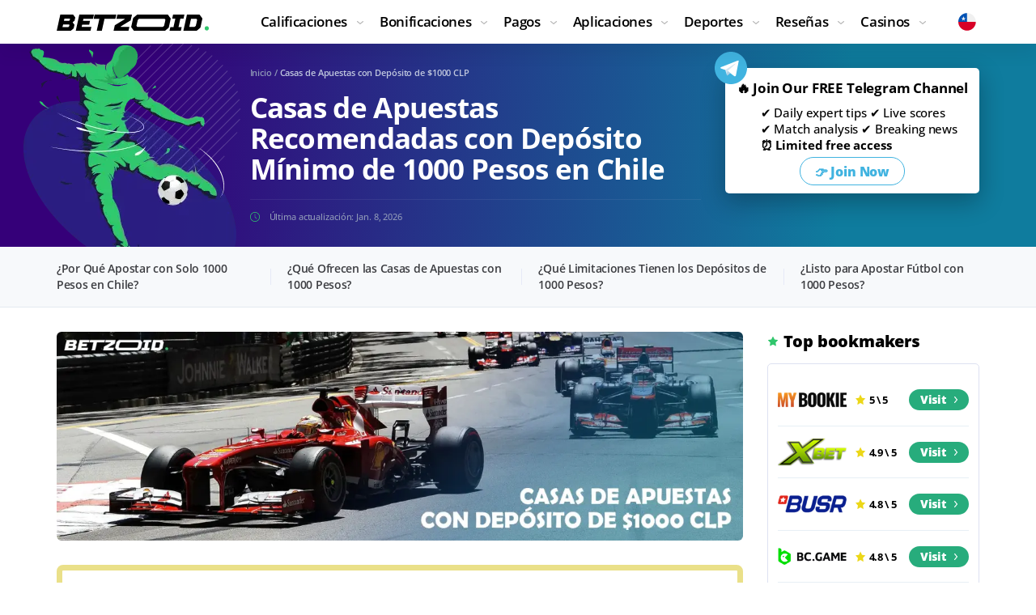

--- FILE ---
content_type: text/html; charset=UTF-8
request_url: https://betzoid.com/cl/apuestas-con-deposito-1000-clp/
body_size: 23250
content:
<!DOCTYPE html>
<html lang="es-CL">
  <head>
    <!-- Google Tag Manager -->
    <script>(function(w,d,s,l,i){w[l]=w[l]||[];w[l].push({'gtm.start':
      new Date().getTime(),event:'gtm.js'});var f=d.getElementsByTagName(s)[0],
      j=d.createElement(s),dl=l!='dataLayer'?'&l='+l:'';j.async=true;j.src=
      'https://www.googletagmanager.com/gtm.js?id='+i+dl;f.parentNode.insertBefore(j,f);
      })(window,document,'script','dataLayer','GTM-T4HJGPW');
    </script>
    <!-- End Google Tag Manager -->
    <meta charset="utf-8">
    <meta http-equiv="X-UA-Compatible" content="IE=edge">
    <meta name="viewport" content="width=device-width, initial-scale=1">
    <title>Top Casas de Apuestas Depósito Mínimo 1000 Pesos Chile | Betzoid</title>
    <meta name="description" content="12 casas de apuestas con depósito mínimo de 1000 pesos probadas por Betzoid 🏆 Compara cuotas y bonos ahora. (Enero 2026)">
    <link rel="canonical" href="https://betzoid.com/cl/apuestas-con-deposito-1000-clp/" />
    <link rel="alternate" href="https://betzoid.com/1-gbp-deposit-betting/" hreflang="en-GB"/>
<link rel="alternate" href="https://betzoid.com/au/1-aud-deposit-betting/" hreflang="en-AU"/>
<link rel="alternate" href="https://betzoid.com/at/1-eur-einzahlungen-wetten/" hreflang="de-AT"/>
<link rel="alternate" href="https://betzoid.com/ar/apuestas-con-deposito-1-ars/" hreflang="es-AR"/>
<link rel="alternate" href="https://betzoid.com/br/apostas-com-deposito-1-brl/" hreflang="pt-BR"/>
<link rel="alternate" href="https://betzoid.com/de/1-eur-einzahlungen-wetten/" hreflang="de-DE"/>
<link rel="alternate" href="https://betzoid.com/dk/betting-med-indskud-pa-10-dkk/" hreflang="da-DK"/>
<link rel="alternate" href="https://betzoid.com/in/100-inr-deposit-betting/" hreflang="en-IN"/>
<link rel="alternate" href="https://betzoid.com/it/1-eur-deposito-scommesse/" hreflang="it-IT"/>
<link rel="alternate" href="https://betzoid.com/ca/1-cad-deposit-betting/" hreflang="en-CA"/>
<link rel="alternate" href="https://betzoid.com/co/apuestas-con-deposito-5000-cop/" hreflang="es-CO"/>
<link rel="alternate" href="https://betzoid.com/mx/apuestas-con-deposito-10-mxn/" hreflang="es-MX"/>
<link rel="alternate" href="https://betzoid.com/ng/400-ngn-deposit-betting/" hreflang="en-NG"/>
<link rel="alternate" href="https://betzoid.com/nl/1-eur-storting-wedden/" hreflang="nl-NL"/>
<link rel="alternate" href="https://betzoid.com/no/betting-med-innskudd-20-nok/" hreflang="no-NO"/>
<link rel="alternate" href="https://betzoid.com/pe/apuestas-con-deposito-5-pen/" hreflang="es-PE"/>
<link rel="alternate" href="https://betzoid.com/pl/bukmacherzy-z-depozytem-1-pln/" hreflang="pl-PL"/>
<link rel="alternate" href="https://betzoid.com/pt/apostas-com-deposito-1-eur/" hreflang="pt-PT"/>
<link rel="alternate" href="https://betzoid.com/ro/pariuri-cu-depozit-de-1-ron/" hreflang="ro-RO"/>
<link rel="alternate" href="https://betzoid.com/us/1-usd-deposit-betting/" hreflang="en-US"/>
<link rel="alternate" href="https://betzoid.com/fr/paris-avec-depot-1-eur/" hreflang="fr-FR"/>
<link rel="alternate" href="https://betzoid.com/cz/sazkove-s-vkladem-1-czk/" hreflang="cs-CZ"/>
<link rel="alternate" href="https://betzoid.com/cl/apuestas-con-deposito-1000-clp/" hreflang="es-CL"/>
<link rel="alternate" href="https://betzoid.com/za/20-zar-deposit-betting/" hreflang="en-ZA"/>
<link rel="alternate" href="https://betzoid.com/1-gbp-deposit-betting/" hreflang="x-default"/>
    <meta property="og:locale" content="es_CL"/>
    <meta property="og:type" content="article" />
    <meta property="og:title" content="Top Casas de Apuestas Depósito Mínimo 1000 Pesos Chile | Betzoid" />
    <meta property="og:description" content="12 casas de apuestas con depósito mínimo de 1000 pesos probadas por Betzoid 🏆 Compara cuotas y bonos ahora. (Enero 2026)" />
    <meta property="og:url" content="https://betzoid.com/cl/apuestas-con-deposito-1000-clp/" />
    <meta property="og:site_name" content="betzoid.com" />
    <meta property="article:section" content="Casas de apuestas" />
    <meta property="article:published_time" content="2023-10-17T09:56">
    <meta property="article:modified_time" content="2026-01-08T12:02">
    <meta property="og:updated_time" content="2026-01-08T12:02">
    <meta property="og:image" content="https://betzoid.com/imgs/uploads/2025/05/apuestas-con-deposito-1000-clp-1-cl.webp" />
    <meta property="og:image:secure_url" content="https://betzoid.com/imgs/uploads/2025/05/apuestas-con-deposito-1000-clp-1-cl.webp" />
    <meta property="og:image:width" content="1920" />
    <meta property="og:image:height" content="587" />
    <meta property="og:image:alt" content="Coches de carreras en la pista." />
    <meta name="twitter:card" content="summary" />
    <meta name="twitter:description" content="12 casas de apuestas con depósito mínimo de 1000 pesos probadas por Betzoid 🏆 Compara cuotas y bonos ahora. (Enero 2026)" />
    <meta name="twitter:title" content="Top Casas de Apuestas Depósito Mínimo 1000 Pesos Chile | Betzoid" />
    <link rel="icon" href="/imgs/favicon/new/favicon.ico" sizes="any">
    <link rel="icon" href="/imgs/favicon/new/favicon.svg" type="image/svg+xml">
    <link rel="apple-touch-icon" href="/imgs/favicon/new/apple-touch-icon.png" sizes="180x180">
    <style>@charset 'UTF-8';@font-face{font-family:'Open Sans';font-weight:800;font-style:normal;-webkit-font-smoothing:antialiased;-moz-osx-font-smoothing:grayscale;src:url('/fonts/OpenSans-ExtraBold.woff2') format('woff2'),url('/fonts/OpenSans-ExtraBold.woff') format('woff');font-display:swap}@font-face{font-family:'Open Sans';font-weight:700;font-style:normal;-webkit-font-smoothing:antialiased;-moz-osx-font-smoothing:grayscale;src:url('/fonts/OpenSans-Bold.woff2') format('woff2'),url('/fonts/OpenSans-Bold.woff') format('woff');font-display:swap}@font-face{font-family:'Open Sans';font-weight:600;font-style:normal;-webkit-font-smoothing:antialiased;-moz-osx-font-smoothing:grayscale;src:url('/fonts/OpenSans-Semibold.woff2') format('woff2'),url('/fonts/OpenSans-Semibold.woff') format('woff');font-display:swap}@font-face{font-family:'Open Sans';font-weight:500;font-style:normal;-webkit-font-smoothing:antialiased;-moz-osx-font-smoothing:grayscale;src:url('/fonts/OpenSans-Medium.woff2') format('woff2'),url('/fonts/OpenSans-Medium.woff') format('woff');font-display:swap}@font-face{font-family:'Open Sans';font-weight:400;font-style:normal;-webkit-font-smoothing:antialiased;-moz-osx-font-smoothing:grayscale;src:url('/fonts/OpenSans-Regular.woff2') format('woff2'),url('/fonts/OpenSans-Regular.woff') format('woff');font-display:swap}html{font-family:sans-serif;line-height:1.15;box-sizing:border-box;-ms-overflow-style:scrollbar;-webkit-text-size-adjust:100%;-ms-text-size-adjust:100%}*,*::before,*::after{box-sizing:inherit;-webkit-text-decoration-skip-ink:none;text-decoration-skip-ink:none}@-ms-viewport{width:device-width}article,aside,header,main,nav{display:block}body{font-family:'Open Sans',-apple-system,BlinkMacSystemFont,'Segoe UI',Roboto,'Helvetica Neue',Arial,sans-serif;font-size:1rem;font-weight:400;line-height:1.6;margin:0;color:#000000;background-color:#ffffff}h1{margin-top:0;margin-bottom:0.5rem}p{margin-top:0;margin-bottom:1rem}ul{margin-top:0;margin-bottom:1rem}ul ul{margin-bottom:0}a{text-decoration:none;color:#1d4ba6;background-color:transparent;-webkit-text-decoration-skip:objects}img{max-width:100%;height:auto;vertical-align:middle;border-style:none}a,button,input{touch-action:manipulation}input,button{font-family:inherit;font-size:inherit;line-height:inherit;margin:0;outline:none}button,input{overflow:visible}button{text-transform:none}button{-webkit-appearance:button}button::-moz-focus-inner{padding:0;border-style:none}::-webkit-file-upload-button{font:inherit;-webkit-appearance:button}.article p{font-size:16px;font-weight:normal;line-height:1.3;margin-bottom:16px;letter-spacing:0.12px;color:#3c3d41}.wrapper{overflow:hidden;padding-top:54px}.container{width:100%;margin-right:auto;margin-left:auto;padding-right:15px;padding-left:15px}.content{padding-top:30px;padding-bottom:30px}.banner-bet{display:flex;margin-bottom:30px;padding:18px 0;border:7px solid #eae089;border-radius:8px}.banner-bet__main{width:75%;padding:10px 60px;border-right:1px solid #e9edf0}.banner-bet__title{font-size:21px;font-weight:800;line-height:22px;margin-bottom:20px;letter-spacing:-0.01em;color:#000000}.banner-bet__sum{color:#30c66c}.banner-bet__desc{font-size:13px;font-weight:400;line-height:17px;color:#3c3d41}.banner-bet__inner{width:25%;padding:0 44px;text-align:center;align-self:center}.banner-bet__logo{margin-bottom:10px}.banner-bet__logo-mob{display:none}.banner-bet__btn{font-size:16px;font-weight:800;line-height:20px;display:flex;padding:11px;letter-spacing:-0.01em;color:#ffffff;border-radius:21px;background-color:#f2298a;align-items:center;justify-content:center}.banner-bet__btn:after{display:block;width:4px;height:8px;margin-left:10px;content:'';background:url(/imgs/img/svg/ico-arrow-btn.svg) 0 0/4px 8px no-repeat}.widget-subscribe{position:relative;padding:14px 25px;border-radius:5px;background:#fff;box-shadow:0 10px 30px rgba(6,15,24,0.33);display:flex;flex-direction:column;align-items:center;text-align:center}.widget-subscribe:before{position:absolute;top:-20px;left:-18px;display:block;width:131px;height:74px;content:'';background:url(/imgs/img/svg/img-subs-form.svg) 0 0/131px 74px no-repeat}.widget-subscribe>*{position:relative;z-index:5}.widget-subscribe__title{font-size:16px;font-weight:700;line-height:16px;margin-bottom:14px;letter-spacing:-0.01em;color:#000}.welcome-tour{overflow:hidden;padding:30px 0;background:linear-gradient(94.34deg,#350079 13.88%,#0f7c9e 81.11%)}.welcome-tour__container{position:relative}.welcome-tour__container:before{position:absolute;top:-58px;left:-94px;display:block;width:398px;height:414px;content:'';background:url(/imgs/img/img-welcome-tour.webp) 0 0 no-repeat}.welcome-tour__container>*{position:relative;z-index:5}.welcome-tour__inner{display:flex}.welcome-tour__about{display:flex;flex-direction:column;width:76.74419%;padding-right:30px;padding-left:20.93023%}.welcome-tour__bread{margin-bottom:18px}.welcome-tour__title{font-size:35px;font-weight:bold;line-height:1.085714285714286;margin-bottom:18px;letter-spacing:-0.02em;color:#ffffff}.welcome-tour__time{font-size:11px;font-weight:500;line-height:14px;margin-top:auto;padding-top:14px;padding-left:24px;letter-spacing:-0.01em;color:#8f98b7;border-top:1px solid rgba(181,187,210,0.1);background:url(/imgs/img/svg/ico-update-time.svg) 0 15px/12px 12px no-repeat}.welcome-tour__subscribe{width:23.25581%}.header{position:fixed;z-index:900;top:0;right:0;left:0;background-color:#ffffff;box-shadow:0 16px 16px rgba(9,16,30,0.05)}.header__inner{position:relative;z-index:600;display:flex;padding-top:12px;padding-bottom:12px;align-items:center}.header__nav{margin-left:auto}.header__lang{margin-left:80px}.lang{position:relative}.lang__list{position:absolute;top:100%;right:0;display:flex;visibility:hidden;width:680px;margin-top:14px;padding:20px 35px 10px 35px;opacity:0;border-top:1px solid #e7eff5;background-color:#ffffff;box-shadow:0 16px 16px rgba(9,16,30,0.05);align-items:flex-start;flex-wrap:wrap}.lang__item{font-size:15px;font-weight:400;line-height:20px;display:flex;width:33.333333%;margin-bottom:12px;letter-spacing:-0.02em;color:#4f525b;align-items:center;-webkit-text-decoration-color:transparent;text-decoration-color:transparent}.lang__item_selected{font-weight:600;color:#1d4ba6;-webkit-text-decoration-color:#1d4ba6;text-decoration-color:#1d4ba6}.lang__item a{color:inherit;text-decoration:none}.lang__ico{width:20px;height:20px;margin-right:5px;flex:0 0 20px}.lang svg,.lang_selected svg,.welcome-home__title svg{vertical-align:middle}.nav-toggle{display:none}.menu{margin:0;padding:0;list-style:none}.menu__link{font-size:17px;font-weight:600;line-height:30px;display:block;text-decoration:underline;letter-spacing:-0.02em;color:#000000;-webkit-text-decoration-color:transparent;text-decoration-color:transparent;text-decoration-thickness:1px}.menu__item_parent .menu__link{position:relative;padding-right:20px}.menu__item_parent .menu__link:before{position:absolute;top:50%;right:0;display:block;width:8px;height:8px;content:'';-webkit-transform:translateY(-50%);transform:translateY(-50%);background:url(/imgs/img/svg/ico-arrow-menu-default.svg) center center/8px auto no-repeat}.menu__sub{margin:0;padding:0;list-style:none}.menu__sub-item{font-size:16px;font-weight:400;line-height:28px;letter-spacing:-0.02em;color:#4f525b}.menu__sub-link{text-decoration:underline;color:#4f525b;-webkit-text-decoration-color:transparent;text-decoration-color:transparent}.menu__group{margin-bottom:20px}.menu__group:last-child{margin-bottom:0}.menu__title{font-size:18px;font-weight:700;line-height:30px;margin-bottom:10px;letter-spacing:-0.02em;color:#000000}.scroll-top{position:fixed;z-index:800;right:15px;bottom:15px;display:none;width:34px;height:34px;background:url(/imgs/img/svg/ico-scroll-top.svg) 0 0/100% 100% no-repeat}.widget{margin-bottom:30px}.widget__title{font-size:20px;font-weight:800;line-height:24px;margin-bottom:15px;padding-left:20px;letter-spacing:-0.01em;color:#000000;background-repeat:no-repeat;background-position:0 center}.widget__title_top{background-image:url(/imgs/img/svg/ico-widget-title-top.svg);background-position-x:1px;background-size:12px 12px}.widget-top{padding:12px 24px;border:1px solid #dde1f1;border-radius:5px;background:#ffffff}.widget-top__item{display:flex;padding:8px 0;border-bottom:1px solid #e7eff5;align-items:center}.widget-top__item:last-child{border-bottom:none}.widget-top__img{margin-right:10px;text-align:center}.widget-top__rating{font-size:13px;font-weight:700;line-height:14px;padding-left:18px;letter-spacing:-0.02em;color:#000000;background:url(/imgs/img/svg/ico-star.svg) 0 center/14px 14px no-repeat}.widget-top__action{margin-left:auto}.widget-top__btn{font-size:14px;font-weight:800;line-height:18px;display:flex;padding:4px 14px;letter-spacing:-0.01em;color:#ffffff;border-radius:13px;background-color:#27ac7c;align-items:center;justify-content:center}.widget-top__btn:after{display:block;width:4px;height:8px;margin-left:10px;content:'';background:url(/imgs/img/svg/ico-arrow-btn.svg) 0 0/4px 8px no-repeat}.widget-banner{height:428px;padding:48px 30px;border-radius:5px;background:url(/imgs/img/img-widget-banner.webp) center center/cover no-repeat}.widget-banner__logo{margin-bottom:40px}.widget-banner__title{font-size:20px;font-weight:bold;line-height:24px;margin-bottom:20px;letter-spacing:-0.02em;color:#ffffff}.widget-banner__sum{color:#30c66c}.widget-banner__desc{font-size:11px;font-weight:500;line-height:13px;max-width:140px;letter-spacing:-0.01em;color:#c7d2e2}.widget-banner__action{margin-top:30px}.widget-banner__btn{font-size:16px;font-weight:800;line-height:20px;display:flex;width:148px;height:42px;letter-spacing:-0.01em;color:#1d4ba6;border-radius:21px;background-color:#ffffff;align-items:center;justify-content:center}.widget-banner__btn:after{display:block;width:4px;height:8px;margin-left:10px;content:'';background:url(/imgs/img/svg/ico-arrow-btn-blue.svg) 0 0/4px 8px no-repeat}.rating-table__num{padding-top:31px;grid-area:1 / 1 / 2 / 2}.rating-table__name{padding:8px 7px;grid-area:1 / 2 / 2 / 3}.rating-table__rating{padding-top:28px;padding-right:7px;padding-left:7px;grid-area:1 / 3 / 2 / 4}.rating-table__bonus{padding-top:27px;padding-right:20px;padding-left:7px;grid-area:1 / 4 / 2 / 5}.rating-table__list{padding-top:31px;padding-right:30px;padding-left:7px;grid-area:1 / 5 / 2 / 6}.rating-table__code{padding-top:31px;padding-right:7px;padding-left:7px;grid-area:1 / 6 / 2 / 7}.rating-table__action{display:flex;flex-direction:column;align-items:center;grid-area:1 / 7 / 3 / 8;justify-content:center}.rating-table__desc{font-size:12px;font-weight:400;line-height:15px;display:-webkit-box;overflow:hidden;margin-bottom:26px;padding-top:12px;padding-right:25px;padding-left:25px;text-overflow:ellipsis;color:#9c9ea7;border-top:1px solid #e7eff5;-webkit-box-orient:vertical;grid-area:2 / 1 / 3 / 7;-webkit-line-clamp:2}.breadcrumbs{font-size:11px;font-weight:600;line-height:12px;letter-spacing:-0.01em;color:#8f98b7}.breadcrumbs__link{color:#8f98b7}.breadcrumbs__current{color:#c0c7de}.content-nav{border-bottom:1px solid #e3eaf1;background-color:#f7f9fb}.content-nav__head{display:none}.content-nav__body{display:flex}.content-nav__item{position:relative;margin-right:40px;padding-right:40px}.content-nav__link{font-size:14px;font-weight:600;line-height:20px;position:relative;display:block;padding:17px 0;letter-spacing:-0.02em;color:#3c3d41}.post-img{border-radius:6px;display:flex;overflow:hidden;margin-bottom:30px}.post-img img{width:100%}@media (min-width:576px){.container{max-width:540px}}@media (min-width:768px){.container{max-width:750px}}@media (min-width:992px){.container{max-width:990px}.content{display:flex;margin-right:-15px;margin-left:-15px}.content__main{width:75%;padding:0 15px}.content__aside{width:25%;padding:0 15px}.menu{display:flex}.menu__item{margin-right:20px}.menu__item:last-child{margin-right:0}.menu__dropdown{position:absolute;z-index:500;top:100%;right:0;left:0;visibility:hidden;padding:30px 15px;opacity:0}.menu__dropdown:before{position:absolute;top:0;bottom:0;left:50%;display:block;width:4000px;margin-left:-2000px;content:'';border-top:1px solid #e7eff5;background-color:#ffffff;box-shadow:0 5px 20px rgba(9,16,30,0.08)}.menu__dropdown:after{position:absolute;top:-12px;right:0;left:0;display:block;height:12px;content:''}.menu__dropdown>*{position:relative;z-index:5}.menu__sub_col-3{-webkit-column-count:3;-moz-column-count:3;column-count:3;-webkit-column-gap:30px;-moz-column-gap:30px;column-gap:30px}.menu__row{display:flex;margin-right:-15px;margin-left:-15px}.menu__col{padding:0 15px}.menu__col_3{width:25%}.menu__col_9{width:75%}.content-nav__item:before{position:absolute;top:50%;right:0;display:block;width:1px;height:20px;content:'';-webkit-transform:translateY(-50%);transform:translateY(-50%);background:#e6eaf7}.content-nav__item:last-child{margin-right:0;padding-right:0}.content-nav__item:last-child:before{display:none}.content-nav__link:before{position:absolute;right:0;bottom:-1px;left:0;display:block;height:2px;content:'';opacity:0;background-color:#27ac7c}}@media (min-width:1200px){.container{max-width:1170px}}@media (min-width:1340px){.container{max-width:1320px}}@media (max-width:1339px){.banner-bet__main{padding-right:40px;padding-left:40px}.banner-bet__inner{padding:0 36px}.widget-subscribe{padding-right:20px;padding-left:20px}.header__lang{margin-left:40px}.widget-top{padding-right:12px;padding-left:12px}.content-nav__item{margin-right:20px;padding-right:20px}}@media (max-width:1199px){.banner-bet__main{padding-right:20px;padding-left:20px}.banner-bet__inner{padding:0 20px}.welcome-tour__container:before{left:-130px}.welcome-tour__title{font-size:32px}.widget-top__item{flex-wrap:wrap;justify-content:center}.widget-top__img{width:100%;margin-right:0}.widget-top__action{margin-left:10px}.rating-table__code{grid-area:1 / 5 / 2 / 6}.rating-table__action{grid-area:1 / 6 / 3 / 7}.rating-table__desc{grid-area:2 / 1 / 3 / 6}.content-nav__link{font-size:13px}}@media (max-width:991px){.wrapper{padding-top:50px}.content__main{margin-bottom:30px}.welcome-tour__container:before{top:-22px;left:-37px;width:199px;height:207px;background-size:100% 100%}.welcome-tour__inner{flex-wrap:wrap}.welcome-tour__about{display:block;width:auto;padding-right:0;padding-left:130px;flex-basis:0;flex-grow:1}.welcome-tour__bread{margin-bottom:15px}.welcome-tour__title{font-size:28px}.welcome-tour__time{padding-top:0;border-top:none;background-position:0 0}.welcome-tour__subscribe{width:100%;margin-top:40px}.header__inner{height:50px;padding-top:5px;padding-bottom:5px}.header__nav{margin-left:30px;order:1}.header__lang{margin-left:auto}.logo{width:156px}.lang{position:static}.lang__selected img{width:20px;height:20px}.lang__list{right:15px;left:15px;overflow-x:auto;width:auto;height:calc(100dvh - 50px);margin-top:0;padding-right:15px;padding-left:15px}.nav-toggle{position:relative;display:block;width:30px;height:30px;padding:0;border:none;background:none}.nav-toggle__bar{position:absolute;display:block;width:18px;height:2px;border-radius:2px;background:#000000}.nav-toggle__bar:nth-child(1){top:8px;left:12px}.nav-toggle__bar:nth-child(2){top:14px;left:6px}.nav-toggle__bar:nth-child(3){top:20px;left:0}.menu{position:absolute;top:50px;right:0;left:0;visibility:hidden;overflow:auto;height:calc(100vh - 50px);padding:0 15px;opacity:0}.menu:before{position:fixed;top:50px;bottom:0;left:50%;display:block;width:1000px;margin-left:-500px;content:'';background-color:#ffffff;box-shadow:inset 0 16px 16px rgba(9,16,30,0.05)}.menu>*{position:relative;z-index:5}.menu__link{padding-top:10px;padding-bottom:10px;text-decoration:none;border-bottom:1px solid #e7eff5}.menu__item_parent .menu__link:before{width:20px;height:20px;-webkit-transform:translateY(-50%) rotate(-90deg);transform:translateY(-50%) rotate(-90deg)}.menu__dropdown{display:none;padding:10px 0}.menu__sub-item{font-size:14px;line-height:24px}.menu__col{margin-bottom:10px}.menu__col:last-child{margin-bottom:0}.menu__group{margin-bottom:10px}.menu__title{font-size:18px;line-height:22px;margin-bottom:5px}.widget-top{padding-right:24px;padding-left:24px}.widget-top__item{flex-wrap:nowrap;justify-content:flex-start}.widget-top__img{width:auto;margin-right:10px}.widget-top__action{margin-left:auto}.rating-table__action{flex-direction:row-reverse;padding-bottom:12px;grid-area:2 / 1 / 3 / 6}.rating-table__desc{grid-area:3 / 1 / 4 / 6}.content-nav__head{font-size:15px;font-weight:600;line-height:20px;position:relative;display:block;padding:14px 0;letter-spacing:-0.02em;color:#000000}.content-nav__head:before{position:absolute;top:50%;right:0;width:8px;height:4px;content:'';-webkit-transform:translateY(-50%);transform:translateY(-50%);background:url(/imgs/img/svg/ico-arrow-menu-default.svg) 0 0/8px 4px no-repeat}.content-nav__body{display:none}.content-nav__item{margin-right:0;padding-right:0;border-top:1px solid #e6eaf7}.content-nav__link{font-size:14px;padding:12px 0}}@media (max-width:767px){.banner-bet{display:block;padding:20px 30px 26px 30px;border-width:4px}.banner-bet__main{width:auto;padding:0;border-right:none}.banner-bet__head{display:flex;margin-bottom:16px;align-items:center;justify-content:space-between}.banner-bet__title{font-size:18px;line-height:20px;margin-right:20px;margin-bottom:0}.banner-bet__desc{font-size:12px;line-height:16px}.banner-bet__inner{width:auto;margin-top:20px;padding:0}.banner-bet__logo{display:none}.banner-bet__logo-mob{display:block;flex:0 0 66px}.banner-bet__btn{padding:8px}.lang__item{width:50%}}@media (max-width:575px){.lang__list{right:0;left:0}}@media (max-width:490px){.welcome-tour{padding:20px 0}.welcome-tour__title{font-size:24px}.breadcrumbs{font-size:10px}}@media (max-width:375px){.container{padding-right:10px;padding-left:10px}.banner-bet{padding-right:10px;padding-left:10px}.header__nav{margin-left:20px}.lang__item{font-size:13px}.lang__ico{margin-right:5px}.menu{padding:0 10px}}</style>
  </head>
  <body data-country="CL">
    <!-- Google Tag Manager (noscript) -->
    <noscript><iframe src="https://www.googletagmanager.com/ns.html?id=GTM-T4HJGPW"
      height="0" width="0" style="display:none;visibility:hidden"></iframe></noscript>
    <!-- End Google Tag Manager (noscript) -->
    
    <div class="wrapper">
      <header class="header">
   <div class="header__inner container">
      <div class="header__logo logo">
         <a href="/cl/" class="logo__link">
         <img loading="lazy" src="/imgs/img/svg/logo-black.svg" width="188" height="20" alt="Betzoid logo.">
         </a>
      </div>
      <nav class="header__nav">
         <button class="nav-toggle" id="al" aria-label="Name">
         <span class="nav-toggle__bar"></span>
         <span class="nav-toggle__bar"></span>
         <span class="nav-toggle__bar"></span>
         </button>
         <ul class="menu">
            <li class="menu__item menu__item_parent">
               <span class="menu__link">Calificaciones</span>
               <div class="menu__dropdown">
                  <div class="menu__row">
                     <div class="menu__col menu__col_3">
                        <div class="menu__group">
                           <div class="menu__title">Tipos</div>
                           <ul class="menu__sub">
                              <li class="menu__sub-item"><a class="menu__sub-link" title="Nuevas Casas de Apuestas" href="/cl/casas-de-apuestas-nuevas/">Nuevas</a></li>
                              <li class="menu__sub-item"><a class="menu__sub-link" title="Casas de Apuestas En Directo" href="/cl/apuestas-deportivas-en-vivo/">En Directo</a></li>
                              <li class="menu__sub-item"><a class="menu__sub-link" title="Casas de Apuestas Extranjeras" href="/cl/apuestas-extranjeras/">Extranjeras</a></li>
                           </ul>
                        </div>
                     </div>
                     <div class="menu__col menu__col_3">
                        <div class="menu__group">
                           <div class="menu__title">Confianza y Seguridad</div>
                           <ul class="menu__sub">
                              <li class="menu__sub-item"><a class="menu__sub-link" title="Casas de Apuestas con Retiro Inmediato" href="/cl/apuestas-con-retiro-inmediato/">Retiro Inmediato</a></li>
                          </ul>
                        </div>
                     </div>
                     <div class="menu__col menu__col_3">
                        <div class="menu__group">
                           <div class="menu__title">Opciones de Depósito</div>
                           <ul class="menu__sub">
                              <li class="menu__sub-item"><a class="menu__sub-link" title="Casas de Apuestas con Depósito de $1000 CLP" href="/cl/apuestas-con-deposito-1000-clp/">Depósito de $1000 CLP</a></li>
                              <li class="menu__sub-item"><a class="menu__sub-link" title="Casas de Apuestas con Depósito de $5000 CLP" href="/cl/apuestas-con-deposito-5000-clp/">Depósito de $5000 CLP</a></li>
                              <li class="menu__sub-item"><a class="menu__sub-link" title="Casas de Apuestas con Depósito de $10000 CLP" href="/cl/apuestas-con-deposito-10000-clp/">Depósito de $10000 CLP</a></li>
                              <li class="menu__sub-item"><a class="menu__sub-link" title="Casas de Apuestas con Depósito de $15000 CLP" href="/cl/apuestas-con-deposito-15000-clp/">Depósito de $15000 CLP</a></li>
                              <li class="menu__sub-item"><a class="menu__sub-link" title="Casas de Apuestas con Depósitos Bajos" href="/cl/apuestas-con-depositos-bajos/">Depósitos Bajos</a></li>
                           </ul>
                        </div>
                     </div>
                     <div class="menu__col menu__col_3">
                        <div class="menu__group">
                           <div class="menu__title">Características</div>
                           <ul class="menu__sub">
                              <li class="menu__sub-item"><a class="menu__sub-link" title="Casas de Apuestas con Cash Out" href="/cl/apuestas-con-cash-out/">Cash Out</a></li>
                              <li class="menu__sub-item"><a class="menu__sub-link" title="Casas de Apuestas con Mejores Cuotas" href="/cl/apuestas-deportivas-mejores-cuotas/">Mejores Cuotas</a></li>
                              <li class="menu__sub-item"><a class="menu__sub-link" title="Casas de Apuestas con Apuestas Altas" href="/cl/apuestas-altas/">Apuestas Altas</a></li>
                              <li class="menu__sub-item"><a class="menu__sub-link" title="Casas de Apuestas Que No Limitan" href="/cl/apuestas-que-no-limitan/">Apuestas Que No Limitan</a></li>
                           </ul>
                        </div>
                     </div>
                     <div class="menu__col menu__col_3">
                        <div class="menu__group">
                           <div class="menu__title">Facilidad de Uso</div>
                           <ul class="menu__sub">
                              <li class="menu__sub-item"><a class="menu__sub-link" title="Casas de Apuestas Sin Depósito Mínimo" href="/cl/apuestas-sin-deposito-minimo/">Sin Depósito Mínimo</a></li>
                              <li class="menu__sub-item"><a class="menu__sub-link" title="Todos los Casas de Apuestas en Chile" href="/cl/clasificacion-casas-de-apuestas/">⭐ Todos los Casas de Apuestas</a></li>
                           </ul>
                        </div>
                     </div>
                  </div>
               </div>
            </li>
            <li class="menu__item menu__item_parent">
               <span class="menu__link">Bonificaciones</span>
               <div class="menu__dropdown">
                  <div class="menu__row">
                     <div class="menu__col menu__col_3">
                        <div class="menu__group">
                           <div class="menu__title">Incentivos Iniciales de Registro</div>
                           <ul class="menu__sub">
                                 <li class="menu__sub-item"><a class="menu__sub-link" title="Casas de Apuestas con Bono de Bienvenida" href="/cl/casas-bonos-de-bienvenida/">Bonos de Bienvenida</a></li>
                                 <li class="menu__sub-item"><a class="menu__sub-link" title="Casas Apuestas Bono No Sticky" href="/cl/apuestas-bono-no-sticky/">Bono No Sticky</a></li>
                                 <li class="menu__sub-item"><a class="menu__sub-link" title="Casas Apuestas Sticky Bonus" href="/cl/apuestas-sticky-bonus/">Sticky Bonus</a></li>
                           </ul>
                        </div>
                     </div>
                     <div class="menu__col menu__col_3">
                        <div class="menu__group">
                           <div class="menu__title">Bonos Relacionados con el Depósito</div>
                           <ul class="menu__sub">
                                 <li class="menu__sub-item"><a class="menu__sub-link" title="Casas de Apuestas con Bono de Depósito" href="/cl/apuestas-con-bono-de-deposito/">Bono de Depósito</a></li>
                                 <li class="menu__sub-item"><a class="menu__sub-link" title="Casas de Apuestas con Bono Sin Depósito" href="/cl/casas-bonos-sin-deposito/">Bonos sin Depósito</a></li>
                           </ul>
                        </div>
                     </div>
                     <div class="menu__col menu__col_3">
                        <div class="menu__group">
                           <div class="menu__title">Bonos Relacionados con el Depósito</div>
                           <ul class="menu__sub">
                                 <li class="menu__sub-item"><a class="menu__sub-link" title="Casas de Apuestas con Apuesta Gratis" href="/cl/apuestas-gratuitas/">Apuesta Gratis</a></li>
                                 <li class="menu__sub-item"><a class="menu__sub-link" title="Casas de Apuestas con Cashback" href="/cl/apuestas-con-cashback/">Cashback</a></li>
                           </ul>
                        </div>
                     </div>
                  </div>
               </div>
            </li>
            <li class="menu__item menu__item_parent">
               <span class="menu__link">Pagos</span>
               <div class="menu__dropdown">
                  <div class="menu__row">
                     <div class="menu__col menu__col_3">
                        <div class="menu__group">
                           <div class="menu__title">Monederos Electrónicos</div>
                           <ul class="menu__sub">
                            <li class="menu__sub-item"><a class="menu__sub-link" title="Casas de Apuestas que aceptan Skrill" href="/cl/apuestas-deportivas-skrill/">Skrill</a></li>
                            <li class="menu__sub-item"><a class="menu__sub-link" title="Casas de apuestas que aceptan Neteller" href="/cl/apuestas-deportivas-con-neteller/">Neteller</a></li>
                           </ul>
                        </div>
                     </div>
                     <div class="menu__col menu__col_3">
                        <div class="menu__group">
                           <div class="menu__title">Tarjetas y Métodos Bancarios</div>
                           <ul class="menu__sub">
                             <li class="menu__sub-item"><a class="menu__sub-link" title="Casas de Apuestas que aceptan American Express" href="/cl/apuestas-deportivas-con-american-express/">American Express</a></li>
                           </ul>
                        </div>
                     </div>
                     <div class="menu__col menu__col_3">
                        <div class="menu__group">
                           <div class="menu__title">Tarjetas Prepago</div>
                           <ul class="menu__sub">
                             <li class="menu__sub-item"><a class="menu__sub-link" title="Casas de apuestas que aceptan Paysafecard" href="/cl/apuestas-deportivas-con-paysafecard/">Paysafecard</a></li>
                           </ul>
                        </div>
                     </div>
                     <div class="menu__col menu__col_3">
                        <div class="menu__group">
                           <div class="menu__title">Casas de Criptoapuestas</div>
                           <ul class="menu__sub">
                             <li class="menu__sub-item"><a class="menu__sub-link" title="Casas de Apuestas que aceptan criptomonedas" href="/cl/apuestas-deportivas-con-criptomonedas/">Criptomonedas</a></li>
                             <li class="menu__sub-item"><a class="menu__sub-link" title="Casas de Apuestas que aceptan bitcoin" href="/cl/apuestas-deportivas-con-bitcoin/">Bitcoin</a></li>
                           </ul>
                        </div>
                     </div>
                  </div>
               </div>
            </li>
            <li class="menu__item menu__item_parent">
               <span class="menu__link">Aplicaciones</span>
               <div class="menu__dropdown">
                  <div class="menu__row">
                     <div class="menu__col menu__col_3">
                        <div class="menu__group">
                           <div class="menu__title">Tipos</div>
                           <ul class="menu__sub">
                                 <li class="menu__sub-item"><a class="menu__sub-link" title="Aplicaciones de apuestas online" href="/cl/mejores-apps-de-apuestas/">Aplicaciones de Apuestas</a></li>
                           </ul>
                        </div>
                     </div>
                  </div>
               </div>
            </li>
            <li class="menu__item menu__item_parent">
               <span class="menu__link">Deportes</span>
               <div class="menu__dropdown">
                  <div class="menu__row">
                     <div class="menu__col menu__col_9">
                        <div class="menu__group">
                           <div class="menu__title">Apuestas Deportivas</div>
                           <ul class="menu__sub menu__sub_col-3">
                              <li class="menu__sub-item"><a class="menu__sub-link" title="Casas de apuestas de fútbol en Chile" href="/cl/apuestas-deportivas-futbol/">Fútbol</a></li>
                              <li class="menu__sub-item"><a class="menu__sub-link" title="Casas de apuestas en carreras de caballos en Chile" href="/cl/casas-apuestas-de-caballos/">Carreras de caballos</a></li>
                           </ul>
                        </div>
                     </div>
                  </div>
               </div>
            </li>
            <li class="menu__item menu__item_parent">
               <span class="menu__link">Reseñas</span>
               <div class="menu__dropdown">
                  <div class="menu__row">
                     <div class="menu__col menu__col_3">
                        <div class="menu__group">
                           <ul class="menu__sub">
                              <li class="menu__sub-item"><a class="menu__sub-link" title="Betano" href="/cl/betano/">Betano</a></li>
                              <li class="menu__sub-item"><a class="menu__sub-link" title="Betsson" href="/cl/betsson/">Betsson</a></li>
                              <li class="menu__sub-item"><a class="menu__sub-link" title="RojaBet" href="/cl/rojabet/">RojaBet</a></li>
                              <li class="menu__sub-item"><a class="menu__sub-link" title="NoviBet" href="/cl/novibet/">NoviBet</a></li>
                              <li class="menu__sub-item"><a class="menu__sub-link" title="CoolBet" href="/cl/coolbet-resena/">CoolBet</a></li>
                           </ul>
                        </div>
                     </div>
                     <div class="menu__col menu__col_3">
                        <div class="menu__group">
                           <ul class="menu__sub">
                              <li class="menu__sub-item"><a class="menu__sub-link" title="WinChile" href="/cl/winchile/">WinChile</a></li>
                              <li class="menu__sub-item"><a class="menu__sub-link" title="BetSala" href="/cl/betsala/">BetSala</a></li>
                              <li class="menu__sub-item"><a class="menu__sub-link" title="1xBet" href="/cl/1xbet/">1xBet</a></li>
                              <li class="menu__sub-item"><a class="menu__sub-link" title="Bet365" href="/cl/bet365-resena/">Bet365</a></li>
                              <li class="menu__sub-item"><a class="menu__sub-link" title="Polla Chilena" href="/cl/polla-chilena/">Polla Chilena</a></li>

                           </ul>
                        </div>
                     </div>
                          <div class="menu__col menu__col_3">
                        <div class="menu__group">
                           <ul class="menu__sub">
                              <li class="menu__sub-item"><a class="menu__sub-link" title="ColBet" href="/cl/colbet/">ColBet</a></li>
                              <li class="menu__sub-item"><a class="menu__sub-link" title="MiCasino" href="/cl/micasino/">MiCasino</a></li>
                              <li class="menu__sub-item"><a class="menu__sub-link" title="SportingBet" href="/cl/sportingbet-resena/">SportingBet</a></li>
                              <li class="menu__sub-item"><a class="menu__sub-link" title="DoradoBet" href="/cl/doradobet/">DoradoBet</a></li>
                              <li class="menu__sub-item"><a class="menu__sub-link" title="Versus" href="/cl/versus/">Versus</a></li>

                           </ul>
                        </div>
                     </div>
                        <div class="menu__col menu__col_3">
                        <div class="menu__group">
                           <ul class="menu__sub">
                              <li class="menu__sub-item"><a class="menu__sub-link" title="20Bet" href="/cl/20bet/">20Bet</a></li>
                              <li class="menu__sub-item"><a class="menu__sub-link" title="PlayUZU" href="/cl/playuzu/">PlayUZU</a></li>
                              <li class="menu__sub-item"><a class="menu__sub-link" title="BetPlay" href="/cl/betplay/">BetPlay</a></li>
                              <li class="menu__sub-item"><a class="menu__sub-link" title="TonyBet" href="/cl/tonybet/">TonyBet</a></li>
                              <li class="menu__sub-item"><a class="menu__sub-link" title="LeoVegas" href="/cl/leovegas/">LeoVegas</a></li>

                           </ul>
                        </div>
                     </div>
                     <div class="menu__col menu__col_3">
                        <div class="menu__group">
                           <ul class="menu__sub">
                              <li class="menu__sub-item"><a class="menu__sub-link" title="Betway" href="/cl/betway-resena/">Betway</a></li>
                              <li class="menu__sub-item"><a class="menu__sub-link" title="Betcris" href="/cl/betcris/">Betcris</a></li>
                              <li class="menu__sub-item"><a class="menu__sub-link" title="Spin Casino" href="/cl/spin-casino-resena/">Spin Casino</a></li>
                              <li class="menu__sub-item"><a class="menu__sub-link" title="Stake" href="/cl/stake-resena/">Stake</a></li>
                              <li class="menu__sub-item"><a class="menu__sub-link" title="Reseñas" href="/cl/resenas/">⭐ Todas las Reseñas</a></li>

                           </ul>
                        </div>
                     </div>
                  </div>
               </div>
            </li>
            <li class="menu__item menu__item_parent">
               <span class="menu__link">Casinos</span>
               <div class="menu__dropdown">
                  <div class="menu__row">
                     <div class="menu__col menu__col_3">
                        <div class="menu__group">
                           <div class="menu__title">Tipos</div>
                           <ul class="menu__sub">
                              <li class="menu__sub-item"><a class="menu__sub-link" title="Mejores casinos online en Chile" href="/cl/mejores-casinos-online/">Сasinos Online en Chile</a></li>
                              <li class="menu__sub-item"><a class="menu__sub-link" title="Mejores Casinos Online con Dinero Real en Chile" href="/cl/casinos-con-dinero-real/">Con Dinero Real</a></li>
                              <li class="menu__sub-item"><a class="menu__sub-link" title="Nuevos Casinos Online" href="/cl/nuevos/">Nuevos Casinos</a></li>
                              <li class="menu__sub-item"><a class="menu__sub-link" title="Mejores casinos móviles en Chile" href="/cl/casino-moviles/">Casinos Moviles</a></li>
                              <li class="menu__sub-item"><a class="menu__sub-link" title="Casinos En Vivo" href="/cl/casinos-en-vivo/">En Vivo</a></li>                           
                              <li class="menu__sub-item"><a class="menu__sub-link" title="Mejores Casinos para High Rollers en Chile" href="/cl/high-roller-casinos/">High Roller Casinos</a></li>
                              <li class="menu__sub-item"><a class="menu__sub-link" title="Casinos Compatibles con VPN" href="/cl/compatibles-con-vpn/">Compatibles con VPN</a></li>
                              <li class="menu__sub-item"><a class="menu__sub-link" title="Casinos Sin Verificación" href="/cl/casinos-sin-verificacion/">Sin Verificación</a></li>
                           </ul>
                        </div>
                     </div>
                     <div class="menu__col menu__col_3">
                        <div class="menu__group">
                           <div class="menu__title">Características Únicas</div>
                           <ul class="menu__sub">
                              <li class="menu__sub-item"><a class="menu__sub-link" title="Casinos Online Que Pagan Rápido" href="/cl/pago-rapido/">Que Pagan Rápido</a></li>
                              <li class="menu__sub-item"><a class="menu__sub-link" title="Casinos Sin Límites" href="/cl/sin-limites/">Sin Límites</a></li>
                              <li class="menu__sub-item"><a class="menu__sub-link" title="Casinos VIP Online" href="/cl/vip-casinos/">Casinos VIP</a></li>
                              <li class="menu__sub-item"><a class="menu__sub-link" title="Casinos Online con Los Mayores Botes" href="/cl/mayores-botes/">Los Mayores Botes</a></li>
                              <li class="menu__sub-item"><a class="menu__sub-link" title="Casinos Sin Descarga" href="/cl/sin-descarga/">Casinos Sin Descarga</a></li>
                           </ul>
                        </div>
                     </div>
                     <div class="menu__col menu__col_3">
                        <div class="menu__group">
                           <div class="menu__title">Depósito Mínimo</div>
                           <ul class="menu__sub">
                             <li class="menu__sub-item"><a class="menu__sub-link" title="Casinos con Depósito Mínimo" href="/cl/deposito-minimo-casinos/">Depósito Mínimo</a></li>
                             <li class="menu__sub-item"><a class="menu__sub-link" title="Casinos con Depósito Mínimo de 600 CLP" href="/cl/deposito-minimo-600-clp/">Depósito Mínimo de 600 CLP</a></li>
                             <li class="menu__sub-item"><a class="menu__sub-link" title="Casinos con Depósito Mínimo de 1000 CLP" href="/cl/deposito-minimo-1000-clp/">Depósito Mínimo de 1000 CLP</a></li>
                             <li class="menu__sub-item"><a class="menu__sub-link" title="Casinos con Depósito Mínimo de 5000 CLP" href="/cl/deposito-minimo-5000-clp/">Depósito Mínimo de 5000 CLP</a></li>
                             <li class="menu__sub-item"><a class="menu__sub-link" title="Casinos con Depósito Mínimo de 10000 CLP" href="/cl/deposito-minimo-10000-clp/">Depósito Mínimo de 10000 CLP</a></li>
                             <li class="menu__sub-item"><a class="menu__sub-link" title="Casinos con Depósito Mínimo de 15000 CLP" href="/cl/deposito-minimo-15000-clp/">Depósito Mínimo de 15000 CLP</a></li>
                           </ul>
                        </div>
                        <div class="menu__group">
                           <div class="menu__title">Formas de pago</div>
                           <ul class="menu__sub">
                              <li class="menu__sub-item"><a class="menu__sub-link" title="Casinos Online con Pesos Chilenos" href="/cl/casinos-pesos-chilenos/">Casinos Online con Pesos Chilenos</a></li>
                              <li class="menu__sub-item"><a class="menu__sub-link" title="Casinos con Factura Móvil" href="/cl/factura-movil/">Factura Móvil</a></li>
                           </ul>
                        </div>
                     </div>
                     <div class="menu__col menu__col_3">
                        <div class="menu__group">
                           <div class="menu__title">Aplicaciones</div>
                           <ul class="menu__sub">
                                <li class="menu__sub-item"><a class="menu__sub-link" title="Mejores Apps de Casinos" href="/cl/casino-apps/">Mejores Apps de Casinos</a></li>
                                <li class="menu__sub-item"><a class="menu__sub-link" title="Apps de Casinos Para Android" href="/cl/android/">Apps de Casinos Para Android</a></li>
                                <li class="menu__sub-item"><a class="menu__sub-link" title="Apps de Casinos Para iPhone" href="/cl/iphone-casinos/">Apps de Casinos Para iPhone</a></li>
                           </ul>
                        </div>
                        <div class="menu__group">
                           <div class="menu__title">Específico del Juego</div>
                           <ul class="menu__sub">
                              <li class="menu__sub-item"><a class="menu__sub-link" title="Casinos de Baccarat En Vivo" href="/cl/baccarat-en-vivo-casinos/">Baccarat En Vivo</a></li>
                            <li class="menu__sub-item"><a class="menu__sub-link" title="Casinos de Baccarat Online" href="/cl/bacara/">Baccarat Online</a></li>
                            <li class="menu__sub-item"><a class="menu__sub-link" title="Casinos de Blackjack En Vivo" href="/cl/blackjack-en-vivo/">Blackjack En Vivo</a></li>
                            <li class="menu__sub-item"><a class="menu__sub-link" title="Casinos de Blackjack Online" href="/cl/blackjack-casinos/">Blackjack Online</a></li>
                            <li class="menu__sub-item"><a class="menu__sub-link" title="Casinos de Ruleta En Vivo" href="/cl/ruleta-en-vivo-casinos/">Ruleta En Vivo</a></li>
                            <li class="menu__sub-item"><a class="menu__sub-link" title="Casinos de Ruleta Online" href="/cl/ruleta-casinos/">Ruleta Online</a></li>
                           </ul>
                        </div>
                     </div>
                     <div class="menu__col menu__col_3">
                        <div class="menu__group">
                           <div class="menu__title">Bonos y Promociones</div>
                           <ul class="menu__sub">
                              <li class="menu__sub-item"><a class="menu__sub-link" title="Mejores Casinos Online con Bonos" href="/cl/mejores-casino-bonos/">Casinos con Bonos</a></li>
                              <li class="menu__sub-item"><a class="menu__sub-link" title="Casinos Online con Bonos de Bienvenida" href="/cl/bonos-de-bienvenida-casinos/">Bonos de Bienvenida</a></li>
                              <li class="menu__sub-item"><a class="menu__sub-link" title="Casinos Online con Bonos de Cashback" href="/cl/bonos-de-reembolso/">Bonos de Cashback</a></li>
                              <li class="menu__sub-item"><a class="menu__sub-link" title="Casinos Online con Bonos de Recarga" href="/cl/bonos-de-recarga-casinos/">Bonos de recarga</a></li>
                              <li class="menu__sub-item"><a class="menu__sub-link" title="Casinos Online con Bonos sin Apuestas" href="/cl/bonos-sin-apuestas/">Bonos sin Apuestas</a></li>
                              <li class="menu__sub-item"><a class="menu__sub-link" title="Casinos Online con Códigos de Bonos de Tiradas Gratis" href="/cl/codigos-de-bonos-de-tiradas-gratis/">Códigos de Tiradas Gratis</a></li>
                              <li class="menu__sub-item"><a class="menu__sub-link" title="Casinos Online con Tiradas Gratis" href="/cl/giros-gratis/">Tiradas Gratis</a></li>
                              <li class="menu__sub-item"><a class="menu__sub-link" title="Centro de clasificación de casinos" href="/cl/clasificacion-de-casinos/">⭐ Todos los Casinos</a></li>
                           </ul>
                        </div>
                     </div>
                  </div>
               </div>
            </li>
         </ul>
      </nav>
<div class="header__lang">
	  <div class="lang">
		<div class="lang__selected">
		  <svg width="26" height="26">
			<use xlink:href="/imgs/flags/flags-sprite.svg#chile"></use>
		  </svg>
		</div>
		<div class="lang__list">
		  <div class="lang__item" data-href="https://betzoid.com/ar/">
			<div class="lang__ico">
			  <svg width="24" height="24">
				<use xlink:href="/imgs/flags/flags-sprite.svg#argentina"></use>
			  </svg>
			</div>
			<div class="lang__label">
			  <a href="/ar/" class="lang__link">Argentina</a>
			</div>
		  </div>
		  <div class="lang__item" data-href="https://betzoid.com/au/">
			<div class="lang__ico">
			  <svg width="24" height="24">
				<use xlink:href="/imgs/flags/flags-sprite.svg#australia"></use>
			  </svg>
			</div>
			<div class="lang__label">
			  <a href="/au/" class="lang__link">Australia</a>
			</div>
		  </div>
		  <div class="lang__item" data-href="https://betzoid.com/be/">
			<div class="lang__ico">
			  <svg width="24" height="24">
				<use xlink:href="/imgs/flags/flags-sprite.svg#belgium"></use>
			  </svg>
			</div>
			<div class="lang__label">
			  <a href="/be/" class="lang__link">Belgique</a>
			</div>
		  </div>
		  <div class="lang__item" data-href="https://betzoid.com/br/">
			<div class="lang__ico">
			  <svg width="24" height="24">
				<use xlink:href="/imgs/flags/flags-sprite.svg#brazil"></use>
			  </svg>
			</div>
			<div class="lang__label">
			  <a href="/br/" class="lang__link">Brasil</a>
			</div>
		  </div>
		  <div class="lang__item" data-href="https://betzoid.com/ca/">
			<div class="lang__ico">
			  <svg width="24" height="24">
				<use xlink:href="/imgs/flags/flags-sprite.svg#canada"></use>
			  </svg>
			</div>
			<div class="lang__label">
			  <a href="/ca/" class="lang__link">Canada</a>
			</div>
		  </div>
		  <div class="lang__item" data-href="https://betzoid.com/cz/">
			<div class="lang__ico">
			  <svg width="24" height="24">
				<use xlink:href="/imgs/flags/flags-sprite.svg#czech-republic"></use>
			  </svg>
			</div>
			<div class="lang__label">
			  <a href="/cz/" class="lang__link">Česko</a>
			</div>
		  </div>
		  <div class="lang__item lang__item_selected">
			<div class="lang__ico">
			  <svg width="24" height="24">
				<use xlink:href="/imgs/flags/flags-sprite.svg#chile"></use>
			  </svg>
			</div>
			<div class="lang__label">
			  <span class="lang__link">Chile</span>
			</div>
		  </div>
		  <div class="lang__item" data-href="https://betzoid.com/co/">
			<div class="lang__ico">
			  <svg width="24" height="24">
				<use xlink:href="/imgs/flags/flags-sprite.svg#colombia"></use>
			  </svg>
			</div>
			<div class="lang__label">
			  <a href="/co/" class="lang__link">Colombia</a>
			</div>
		  </div>
		  <div class="lang__item" data-href="https://betzoid.com/dk/">
			<div class="lang__ico">
			  <svg width="24" height="24">
				<use xlink:href="/imgs/flags/flags-sprite.svg#denmark"></use>
			  </svg>
			</div>
			<div class="lang__label">
			  <a href="/dk/" class="lang__link">Danmark</a>
			</div>
		  </div>
		  <div class="lang__item" data-href="https://betzoid.com/de/">
			<div class="lang__ico">
			  <svg width="24" height="24">
				<use xlink:href="/imgs/flags/flags-sprite.svg#germany"></use>
			  </svg>
			</div>
			<div class="lang__label">
			  <a href="/de/" class="lang__link">Deutschland</a>
			</div>
		  </div>
		  <div class="lang__item" data-href="https://betzoid.com/es/">
			<div class="lang__ico">
			  <svg width="24" height="24">
				<use xlink:href="/imgs/flags/flags-sprite.svg#spain"></use>
			  </svg>
			</div>
			<div class="lang__label">
			  <a href="/es/" class="lang__link">España</a>
			</div>
		  </div>
		  <div class="lang__item" data-href="https://betzoid.com/fr/">
			<div class="lang__ico">
			  <svg width="24" height="24">
				<use xlink:href="/imgs/flags/flags-sprite.svg#france"></use>
			  </svg>
			</div>
			<div class="lang__label">
			  <a href="/fr/" class="lang__link">France</a>
			</div>
		  </div>
		  <div class="lang__item" data-href="https://betzoid.com/in/">
			<div class="lang__ico">
			  <svg width="24" height="24">
				<use xlink:href="/imgs/flags/flags-sprite.svg#india"></use>
			  </svg>
			</div>
			<div class="lang__label">
			  <a href="/in/" class="lang__link">India</a>
			</div>
		  </div>
		  <div class="lang__item" data-href="https://betzoid.com/ie/">
			<div class="lang__ico">
			  <svg width="24" height="24">
				<use xlink:href="/imgs/flags/flags-sprite.svg#ireland"></use>
			  </svg>
			</div>
			<div class="lang__label">
			  <a href="/ie/" class="lang__link">Ireland</a>
			</div>
		  </div>
		  <div class="lang__item" data-href="https://betzoid.com/it/">
			<div class="lang__ico">
			  <svg width="24" height="24">
				<use xlink:href="/imgs/flags/flags-sprite.svg#italy"></use>
			  </svg>
			</div>
			<div class="lang__label">
			  <a href="/it/" class="lang__link">Italia</a>
			</div>
		  </div>
		  <div class="lang__item" data-href="https://betzoid.com/ke/">
			<div class="lang__ico">
			  <svg width="24" height="24">
				<use xlink:href="/imgs/flags/flags-sprite.svg#kenya"></use>
			  </svg>
			</div>
			<div class="lang__label">
			  <a href="/ke/" class="lang__link">Kenya</a>
			</div>
		  </div>
		  <div class="lang__item" data-href="https://betzoid.com/lv/">
			<div class="lang__ico">
			  <svg width="24" height="24">
				<use xlink:href="/imgs/flags/flags-sprite.svg#latvia"></use>
			  </svg>
			</div>
			<div class="lang__label">
			  <a href="/lv/" class="lang__link">Latvija</a>
			</div>
		  </div>
		  <div class="lang__item" data-href="https://betzoid.com/hu/">
			<div class="lang__ico">
			  <svg width="24" height="24">
				<use xlink:href="/imgs/flags/flags-sprite.svg#hungary"></use>
			  </svg>
			</div>
			<div class="lang__label">
			  <a href="/hu/" class="lang__link">Magyarország</a>
			</div>
		  </div>
		  <div class="lang__item" data-href="https://betzoid.com/mx/">
			<div class="lang__ico">
			  <svg width="24" height="24">
				<use xlink:href="/imgs/flags/flags-sprite.svg#mexico"></use>
			  </svg>
			</div>
			<div class="lang__label">
			  <a href="/mx/" class="lang__link">México</a>
			</div>
		  </div>
		  <div class="lang__item" data-href="https://betzoid.com/nl/">
			<div class="lang__ico">
			  <svg width="24" height="24">
				<use xlink:href="/imgs/flags/flags-sprite.svg#netherlands"></use>
			  </svg>
			</div>
			<div class="lang__label">
			  <a href="/nl/" class="lang__link">Nederland</a>
			</div>
		  </div>
		  <div class="lang__item" data-href="https://betzoid.com/nz/">
			<div class="lang__ico">
			  <svg width="24" height="24">
				<use xlink:href="/imgs/flags/flags-sprite.svg#new-zealand"></use>
			  </svg>
			</div>
			<div class="lang__label">
			  <a href="/nz/" class="lang__link">New Zealand</a>
			</div>
		  </div>
		  <div class="lang__item" data-href="https://betzoid.com/ng/">
			<div class="lang__ico">
			  <svg width="24" height="24">
				<use xlink:href="/imgs/flags/flags-sprite.svg#nigeria"></use>
			  </svg>
			</div>
			<div class="lang__label">
			  <a href="/ng/" class="lang__link">Nigeria</a>
			</div>
		  </div>
		  <div class="lang__item" data-href="https://betzoid.com/no/">
			<div class="lang__ico">
			  <svg width="24" height="24">
				<use xlink:href="/imgs/flags/flags-sprite.svg#norway"></use>
			  </svg>
			</div>
			<div class="lang__label">
			  <a href="/no/" class="lang__link">Norge</a>
			</div>
		  </div>
		  <div class="lang__item" data-href="https://betzoid.com/at/">
			<div class="lang__ico">
			  <svg width="24" height="24">
				<use xlink:href="/imgs/flags/flags-sprite.svg#austria"></use>
			  </svg>
			</div>
			<div class="lang__label">
			  <a href="/at/" class="lang__link">Österreich</a>
			</div>
		  </div>
		  <div class="lang__item" data-href="https://betzoid.com/pe/">
			<div class="lang__ico">
			  <svg width="24" height="24">
				<use xlink:href="/imgs/flags/flags-sprite.svg#peru"></use>
			  </svg>
			</div>
			<div class="lang__label">
			  <a href="/pe/" class="lang__link">Perú</a>
			</div>
		  </div>
		  <div class="lang__item" data-href="https://betzoid.com/pl/">
			<div class="lang__ico">
			  <svg width="24" height="24">
				<use xlink:href="/imgs/flags/flags-sprite.svg#poland"></use>
			  </svg>
			</div>
			<div class="lang__label">
			  <a href="/pl/" class="lang__link">Polska</a>
			</div>
		  </div>
		  <div class="lang__item" data-href="https://betzoid.com/pt/">
			<div class="lang__ico">
			  <svg width="24" height="24">
				<use xlink:href="/imgs/flags/flags-sprite.svg#portugal"></use>
			  </svg>
			</div>
			<div class="lang__label">
			  <a href="/pt/" class="lang__link">Portugal</a>
			</div>
		  </div>
		  <div class="lang__item" data-href="https://betzoid.com/ro/">
			<div class="lang__ico">
			  <svg width="24" height="24">
				<use xlink:href="/imgs/flags/flags-sprite.svg#romania"></use>
			  </svg>
			</div>
			<div class="lang__label">
			  <a href="/ro/" class="lang__link">România</a>
			</div>
		  </div>
		  <div class="lang__item" data-href="https://betzoid.com/ch/">
			<div class="lang__ico">
			  <svg width="24" height="24">
				<use xlink:href="/imgs/flags/flags-sprite.svg#switzerland"></use>
			  </svg>
			</div>
			<div class="lang__label">
			  <a href="/ch/" class="lang__link">Schweiz</a>
			</div>
		  </div>
		  <div class="lang__item" data-href="https://betzoid.com/za/">
			<div class="lang__ico">
			  <svg width="24" height="24">
				<use xlink:href="/imgs/flags/flags-sprite.svg#south-africa"></use>
			  </svg>
			</div>
			<div class="lang__label">
			  <a href="/za/" class="lang__link">South Africa</a>
			</div>
		  </div>
		  <div class="lang__item" data-href="https://betzoid.com/fi/">
			<div class="lang__ico">
			  <svg width="24" height="24">
				<use xlink:href="/imgs/flags/flags-sprite.svg#finland"></use>
			  </svg>
			</div>
			<div class="lang__label">
			  <a href="/fi/" class="lang__link">Suomi</a>
			</div>
		  </div>
		  <div class="lang__item" data-href="https://betzoid.com/se/">
			<div class="lang__ico">
			  <svg width="24" height="24">
				<use xlink:href="/imgs/flags/flags-sprite.svg#sweden"></use>
			  </svg>
			</div>
			<div class="lang__label">
			  <a href="/se/" class="lang__link">Sverige</a>
			</div>
		  </div>
		  <div class="lang__item" data-href="https://betzoid.com/">
			<div class="lang__ico">
			  <svg width="24" height="24">
				<use xlink:href="/imgs/flags/flags-sprite.svg#united-kingdom"></use>
			  </svg>
			</div>
			<div class="lang__label">
			  <a href="/" class="lang__link">United Kingdom</a>
			</div>
		  </div>
		  <div class="lang__item" data-href="https://betzoid.com/us/">
			<div class="lang__ico">
			  <svg width="24" height="24">
				<use xlink:href="/imgs/flags/flags-sprite.svg#usa"></use>
			  </svg>
			</div>
			<div class="lang__label">
			  <a href="/us/" class="lang__link">USA</a>
			</div>
		  </div>
		  <div class="lang__item" data-href="https://betzoid.com/gr/">
			<div class="lang__ico">
			  <svg width="24" height="24">
				<use xlink:href="/imgs/flags/flags-sprite.svg#greece"></use>
			  </svg>
			</div>
			<div class="lang__label">
			  <a href="/gr/" class="lang__link">Ελλάδα</a>
			</div>
		  </div>
		  <div class="lang__item" data-href="https://betzoid.com/jp/">
			<div class="lang__ico">
			  <svg width="24" height="24">
				<use xlink:href="/imgs/flags/flags-sprite.svg#japan"></use>
			  </svg>
			</div>
			<div class="lang__label">
			  <a href="/jp/" class="lang__link">日本</a>
			</div>
		  </div>
		</div>
	  </div>
	</div>
   </div>
</header>
      <div class="welcome-tour">
        <div class="welcome-tour__container container">
          <div class="welcome-tour__inner">
            <div class="welcome-tour__about">
              <div class="welcome-tour__bread">
                <div class="breadcrumbs">
                  <a href="/cl/" class="breadcrumbs__link">Inicio</a>
                  <span class="breadcrumbs__sep">/</span>
                  <span class="breadcrumbs__current">Casas de Apuestas con Depósito de $1000 CLP</span>
                </div>
              </div>
              <h1 class="welcome-tour__title">Casas de Apuestas Recomendadas con Depósito Mínimo de 1000 Pesos en Chile</h1>
              <div class="welcome-tour__time">Última actualización: <time class="updated" datetime="2026-01-08T12:02">Jan. 8, 2026</time></div>
            </div>
            <div class="welcome-tour__telegram">
   <div class="widget-telegram">
      <div class="widget-telegram__title">🔥 Join Our FREE Telegram Channel</div>
      <div class="widget-telegram__note">
         <span>✔️ Daily expert tips ✔️ Live scores <br>
         ✔️ Match analysis ✔️ Breaking news</span><br>
         <span><b>⏰ Limited free access</b></span>
      </div>
      <a rel="nofollow noreferrer noopener" target="_blank" href="https://t.me/+K5Fcx4bTyxo0ZjRi" class="telegram__btn">👉 Join Now</a>
   </div>
</div>
          </div>
        </div>
      </div>
      <div class="content-nav">
    <div class="content-nav__container container">
      <div class="content-nav__head">Content navigation</div>
        <div class="content-nav__body">
<div class="content-nav__item"><a href="#C2BFpor-que-apostar-con-solo-1000-pesos" class="content-nav__link">¿Por Qué Apostar con Solo 1000 Pesos en Chile?</a></div>
<div class="content-nav__item"><a href="#C2BFque-ofrecen-las-casas-de-apuestas-con" class="content-nav__link">¿Qué Ofrecen las Casas de Apuestas con 1000 Pesos?</a></div>
<div class="content-nav__item"><a href="#C2BFque-limitaciones-tienen-los-depositos-de-1000" class="content-nav__link">¿Qué Limitaciones Tienen los Depósitos de 1000 Pesos?</a></div>
<div class="content-nav__item"><a href="#C2BFlisto-para-apostar-futbol-con-1000-pesos3F" class="content-nav__link">¿Listo para Apostar Fútbol con 1000 Pesos?</a></div>
</div>
                                </div>
                            </div>

      <div class="container">
        <div class="content">
          <main class="content__main">
            <div class="post-img">
              <img loading="lazy" src="/imgs/uploads/2025/05/apuestas-con-deposito-1000-clp-1-cl.webp" loading="lazy" data-srcset="/imgs/uploads-small/2025/05/apuestas-con-deposito-1000-clp-1-cl-640.webp 640w, /imgs/uploads-small/2025/05/apuestas-con-deposito-1000-clp-1-cl-920.webp 920w, /imgs/uploads-small/2025/05/apuestas-con-deposito-1000-clp-1-cl-1220.webp 1220w" srcset="/imgs/preload.webp" width="960" height="293" alt="Coches de carreras en la pista.">
            </div>
            <article class="article">
              <div class="banner-bet">
   <div class="banner-bet__main">
      <div class="banner-bet__head">
         <div class="banner-bet__title">Up TO <span class="banner-bet__sum">$200</span> First Deposit Bonus
         </div>
         <div class="banner-bet__logo-mob">
            <img src="/imgs/listing/mybookie.webp" alt="Mybookie logo." loading="lazy" data-srcset="/imgs/listing/mybookie.webp 640w, /imgs/listing/mybookie.webp 920w, /imgs/listing/mybookie.webp 1220w" srcset="/imgs/preload-small.webp" width="110" height="61">
         </div>
      </div>
      <div class="banner-bet__desc">Join Mybookie and Receive Up to $200 as a First Deposit Bonus! Secure a 100% match on your initial deposit, up to the maximum bonus amount. To access and withdraw your bonus, satisfy specific wagering requirements. See below for full T&C;'s, 18+, BeGambleAware.org
      </div>
      <div class="banner-bet__more"><a href="/us/mybookie/" class="banner-bet__more-link">Read more here</a></div>
   </div>
   <div class="banner-bet__inner">
      <div class="banner-bet__logo">
         <img src="/imgs/listing/mybookie.webp" alt="Mybookie logo." loading="lazy" data-srcset="/imgs/listing/mybookie.webp 640w, /imgs/listing/mybookie.webp 920w, /imgs/listing/mybookie.webp 1220w" srcset="/imgs/preload-small.webp" width="110" height="61">
      </div>
      <div class="banner-bet__action">
         <span class="banner-bet__btn links-replace" data-page="bk-review" data-link="bonus-promo-button" data-target="mybookie" onclick="dataLayer.push({'event': 'bk_promo_block', 'position': 1, 'geo': 'US','brand': 'Mybookie'});">Claim now</span>
      </div>
   </div>
</div>
              <p>¿Quieres empezar a apostar pero no tienes un gran presupuesto? Las casas de apuestas con depósito mínimo de 1000 pesos en Chile son la solución perfecta para quienes buscan diversión sin arriesgar grandes sumas. El problema: muchas plataformas prometen montos bajos pero después esconden comisiones o restricciones que complican todo.</p>
<p>En Betzoid hemos analizado más de 50 operadores para identificar cuáles realmente permiten apostar con solo 1000 pesos sin sorpresas desagradables. Evaluamos tiempos de depósito, métodos de pago disponibles para chilenos y acceso real a bonos de bienvenida. A continuación encontrarás nuestra selección de los mejores sitios ordenados por facilidad de uso y beneficios para apostadores con bankroll ajustado.</p>
<div class="top-bookmaker__headline"><h2 class="top-bookmaker__title headline">Top Casas de Apuestas con Depósito de 1000 Pesos (Enero 2026)</h2>
</div>
<div class="top-bookmaker">
   <div class="container">
      <div class="top-bookmaker__headline">
         <h2 class="top-bookmaker__title">
            
            <!--<div class="top-bookmaker__title-flag"><svg width="20" height="20"><use xlink:href="/imgs/flags/flags-sprite.svg#chile"></use></svg></div>-->
         </h2>
      </div>
      <div class="top-bookmaker__table">
         <div class="rating-table">
            <div class="rating-table__head">
               <div class="rating-table__th rating-table__th_num">№</div>
               <div class="rating-table__th rating-table__th_name">Casa de Apuestas</div>
               <div class="rating-table__th rating-table__th_rating">Calificación</div>
               <div class="rating-table__th rating-table__th_bonus">Oferta de Bono</div>
               <div class="rating-table__th rating-table__th_list"></div>
               <div class="rating-table__th rating-table__th_code">Código Promo</div>
               <div class="rating-table__th rating-table__th_action">Enlace Seguro</div>
            </div>
            <div class="rating-table__body">
               <div class="rating-table__item rating-table__item_one">
                  <div class="rating-table__num">
                     <div class="rating-table__num-count">1</div>
                  </div>
                  <div class="rating-table__name">
                     <div class="rating-table__img">
                        <span class="links-replace" data-page="mainpage" data-link="bk-raiting-table" data-target="1win" onclick="dataLayer.push({'event': 'listing_betting', 'brand': '1Win', 'position': '1', 'geo': 'CL', 'interaction_type': 'logo_click'});">
                        <img src="/imgs/listing/1win.webp" alt="1Win logo." loading="lazy" data-srcset="/imgs/listing/1win.webp 640w, /imgs/listing/1win.webp 920w, /imgs/listing/1win.webp 1220w" srcset="/imgs/preload-small.webp" width="136" height="76">
                        </span>
                     </div>
                  </div>
                  <div class="rating-table__rating">
                     <div class="rating-table__rating-value">5 \ 5</div>
                     <div class="rating-table__rating-stars">
                        <div class="stars stars_5"></div>
                     </div>
                  </div>
                  <div class="rating-table__bonus">
                     <span class="links-replace" data-page="mainpage" data-link="bk-raiting-table" data-target="1win" onclick="dataLayer.push({'event': 'listing_betting', 'brand': '1Win', 'position': '1', 'geo': 'CL', 'interaction_type': 'bonus_click'});">
                        <div class="rating-table__bonus-title">Hasta <span>3.000 CLP</span></div>
<div class="rating-table__bonus-desc">Freebet</div>

                     </span>
                  </div>
                  <div class="rating-table__list">
                     <div class="rating-table__list-item">Registro sencillo</div>
<div class="rating-table__list-item">Pagos rápidos</div>
<div class="rating-table__list-item">Uso móvil</div>

                  </div>
                  <div class="rating-table__code">
                     <div class="rating-table__code-promo rating-table__code-promo_active clipboard" onclick="dataLayer.push({'event': 'listing_betting', 'brand': '1Win', 'position': '1', 'geo': 'CL', 'interaction_type': 'promo_code', 'promo_code': 'BETZOID'});">BETZOID</div>
                  </div>
                  <div class="rating-table__action">
                     <div class="rating-table__join">
                        <span class="rating-table__join-btn links-replace" data-page="main" data-link="bk-raiting-table" data-target="1win" onclick="dataLayer.push({'event': 'listing_betting', 'brand': '1Win', 'position': '1', 'geo': 'CL', 'interaction_type': 'button'});">Visitar</span>
                     </div>
                     
                  </div>
                  <div class="rating-table__desc">Realiza un depósito desde 3.000 CLP y recibe un freebet de 3.000 CLP. Válido para apuestas simples y combinadas con cuotas de 1.25 a 4. Disponible solo con nuestro código promocional. Aplican T&C, +18</div>
               </div>
<div class="rating-table__item rating-table__item_two">
                  <div class="rating-table__num">
                     <div class="rating-table__num-count">2</div>
                  </div>
                  <div class="rating-table__name">
                     <div class="rating-table__img">
                        <span class="links-replace" data-page="mainpage" data-link="bk-raiting-table" data-target="22bet" onclick="dataLayer.push({'event': 'listing_betting', 'brand': '22Bet', 'position': '2', 'geo': 'CL', 'interaction_type': 'logo_click'});">
                        <img src="/imgs/listing/22bet.webp" alt="22Bet logotipo." loading="lazy" data-srcset="/imgs/listing/22bet.webp 640w, /imgs/listing/22bet.webp 920w, /imgs/listing/22bet.webp 1220w" srcset="/imgs/preload-small.webp" width="136" height="76">
                        </span>
                     </div>
                  </div>
                  <div class="rating-table__rating">
                     <div class="rating-table__rating-value">4.9 \ 5</div>
                     <div class="rating-table__rating-stars">
                        <div class="stars stars_4"></div>
                     </div>
                  </div>
                  <div class="rating-table__bonus">
                     <span class="links-replace" data-page="mainpage" data-link="bk-raiting-table" data-target="22bet" onclick="dataLayer.push({'event': 'listing_betting', 'brand': '22Bet', 'position': '2', 'geo': 'CL', 'interaction_type': 'bonus_click'});">
                        <div class="rating-table__bonus-title">100% hasta <span>$122.000</span></div>
<div class="rating-table__bonus-desc">Bono de primer depósito</div>

                     </span>
                  </div>
                  <div class="rating-table__list">
                     <div class="rating-table__list-item">Retiros rápidos</div>
<div class="rating-table__list-item">Soporte multilingüe</div>
<div class="rating-table__list-item">Apuestas en directo</div>

                  </div>
                  <div class="rating-table__code">
                     <div class="rating-table__code-promo">SIN CÓDIGO</div>

                  </div>
                  <div class="rating-table__action">
                     <div class="rating-table__join">
                        <span class="rating-table__join-btn links-replace" data-page="main" data-link="bk-raiting-table" data-target="22bet" onclick="dataLayer.push({'event': 'listing_betting', 'brand': '22Bet', 'position': '2', 'geo': 'CL', 'interaction_type': 'button'});">Visitar</span>
                     </div>
                     <div class="rating-table__preview"><a href="/cl/22bet-resena/" class="rating-table__preview-btn" onclick="dataLayer.push({'event': 'listing_betting', 'brand': '22Bet', 'position': '2', 'geo': 'CL', 'interaction_type': 'review_button'});">22Bet</a></div>
                  </div>
                  <div class="rating-table__desc">Regístrate en 22bet y completa tu cuenta. Primer depósito mínimo de 1.000 CLP. Bono del 100% hasta 122.000 CLP. Apostar el bono 5x en combinadas. Plazo: 7 días. Véase abajo los T&C completos, +18</div>
               </div>
<div class="rating-table__item rating-table__item_three">
                  <div class="rating-table__num">
                     <div class="rating-table__num-count">3</div>
                  </div>
                  <div class="rating-table__name">
                     <div class="rating-table__img">
                        <span class="links-replace" data-page="mainpage" data-link="bk-raiting-table" data-target="ivibet" onclick="dataLayer.push({'event': 'listing_betting', 'brand': 'Ivibet', 'position': '3', 'geo': 'CL', 'interaction_type': 'logo_click'});">
                        <img src="/imgs/listing/ivibet.webp" alt="Ivibet logotipo." loading="lazy" data-srcset="/imgs/listing/ivibet.webp 640w, /imgs/listing/ivibet.webp 920w, /imgs/listing/ivibet.webp 1220w" srcset="/imgs/preload-small.webp" width="136" height="76">
                        </span>
                     </div>
                  </div>
                  <div class="rating-table__rating">
                     <div class="rating-table__rating-value">4.8 \ 5</div>
                     <div class="rating-table__rating-stars">
                        <div class="stars stars_4"></div>
                     </div>
                  </div>
                  <div class="rating-table__bonus">
                     <span class="links-replace" data-page="mainpage" data-link="bk-raiting-table" data-target="ivibet" onclick="dataLayer.push({'event': 'listing_betting', 'brand': 'Ivibet', 'position': '3', 'geo': 'CL', 'interaction_type': 'bonus_click'});">
                        <div class="rating-table__bonus-title">Hasta <span>$135.000</span></div>
<div class="rating-table__bonus-desc">Bono de primer depósito</div>

                     </span>
                  </div>
                  <div class="rating-table__list">
                     <div class="rating-table__list-item">Bonos competitivos</div>
<div class="rating-table__list-item">Retiros eficientes</div>
<div class="rating-table__list-item">Apuestas en tiempo real</div>

                  </div>
                  <div class="rating-table__code">
                     <div class="rating-table__code-promo">SIN CÓDIGO</div>

                  </div>
                  <div class="rating-table__action">
                     <div class="rating-table__join">
                        <span class="rating-table__join-btn links-replace" data-page="main" data-link="bk-raiting-table" data-target="ivibet" onclick="dataLayer.push({'event': 'listing_betting', 'brand': 'Ivibet', 'position': '3', 'geo': 'CL', 'interaction_type': 'button'});">Visitar</span>
                     </div>
                     
                  </div>
                  <div class="rating-table__desc">Oferta para nuevos jugadores con primer depósito. Bono 100% hasta 135.000 CPL, mínimo 5.000 CLP. Requisito: apostar 5 veces en combinadas. Plazo: 7 días. Véase abajo los T&C completos, +18</div>
               </div>
<div class="rating-table__item rating-table__item">
                  <div class="rating-table__num">
                     <div class="rating-table__num-count">4</div>
                  </div>
                  <div class="rating-table__name">
                     <div class="rating-table__img">
                        <span class="links-replace" data-page="mainpage" data-link="bk-raiting-table" data-target="megapari" onclick="dataLayer.push({'event': 'listing_betting', 'brand': 'Megapari', 'position': '4', 'geo': 'CL', 'interaction_type': 'logo_click'});">
                        <img src="/imgs/listing/megapari.webp" alt="Megapari logotipo." loading="lazy" data-srcset="/imgs/listing/megapari.webp 640w, /imgs/listing/megapari.webp 920w, /imgs/listing/megapari.webp 1220w" srcset="/imgs/preload-small.webp" width="136" height="76">
                        </span>
                     </div>
                  </div>
                  <div class="rating-table__rating">
                     <div class="rating-table__rating-value">4.7 \ 5</div>
                     <div class="rating-table__rating-stars">
                        <div class="stars stars_4"></div>
                     </div>
                  </div>
                  <div class="rating-table__bonus">
                     <span class="links-replace" data-page="mainpage" data-link="bk-raiting-table" data-target="megapari" onclick="dataLayer.push({'event': 'listing_betting', 'brand': 'Megapari', 'position': '4', 'geo': 'CL', 'interaction_type': 'bonus_click'});">
                        <div class="rating-table__bonus-title">100% hasta <span>$300.000</span></div>
<div class="rating-table__bonus-desc">Bono de primer depósito</div>

                     </span>
                  </div>
                  <div class="rating-table__list">
                     <div class="rating-table__list-item">Pagos rápidos</div>
<div class="rating-table__list-item">Bonificaciones atractivas</div>
<div class="rating-table__list-item">Plataforma móvil</div>

                  </div>
                  <div class="rating-table__code">
                     <div class="rating-table__code-promo rating-table__code-promo_active clipboard" onclick="dataLayer.push({'event': 'listing_betting', 'brand': 'Megapari', 'position': '4', 'geo': 'CL', 'interaction_type': 'promo_code', 'promo_code': 'BETZOID2026'});">BETZOID2026</div>
                  </div>
                  <div class="rating-table__action">
                     <div class="rating-table__join">
                        <span class="rating-table__join-btn links-replace" data-page="main" data-link="bk-raiting-table" data-target="megapari" onclick="dataLayer.push({'event': 'listing_betting', 'brand': 'Megapari', 'position': '4', 'geo': 'CL', 'interaction_type': 'button'});">Visitar</span>
                     </div>
                     <div class="rating-table__preview"><a href="/cl/megapari/" class="rating-table__preview-btn" onclick="dataLayer.push({'event': 'listing_betting', 'brand': 'Megapari', 'position': '4', 'geo': 'CL', 'interaction_type': 'review_button'});">Megapari</a></div>
                  </div>
                  <div class="rating-table__desc">Regístrese en Megapari, complete su información en Mi Cuenta, haga un depósito de al menos 5.000 CLP y recibirá automáticamente un bono que no superará los 300.000 CLP. Véase abajo los T&C completos, +18</div>
               </div>
<div class="rating-table__item rating-table__item">
                  <div class="rating-table__num">
                     <div class="rating-table__num-count">5</div>
                  </div>
                  <div class="rating-table__name">
                     <div class="rating-table__img">
                        <span class="links-replace" data-page="mainpage" data-link="bk-raiting-table" data-target="1xbet" onclick="dataLayer.push({'event': 'listing_betting', 'brand': '1xBet', 'position': '5', 'geo': 'CL', 'interaction_type': 'logo_click'});">
                        <img src="/imgs/listing/1xbet.webp" alt="1xBet logotipo." loading="lazy" data-srcset="/imgs/listing/1xbet.webp 640w, /imgs/listing/1xbet.webp 920w, /imgs/listing/1xbet.webp 1220w" srcset="/imgs/preload-small.webp" width="136" height="76">
                        </span>
                     </div>
                  </div>
                  <div class="rating-table__rating">
                     <div class="rating-table__rating-value">4.6 \ 5</div>
                     <div class="rating-table__rating-stars">
                        <div class="stars stars_4"></div>
                     </div>
                  </div>
                  <div class="rating-table__bonus">
                     <span class="links-replace" data-page="mainpage" data-link="bk-raiting-table" data-target="1xbet" onclick="dataLayer.push({'event': 'listing_betting', 'brand': '1xBet', 'position': '5', 'geo': 'CL', 'interaction_type': 'bonus_click'});">
                        <div class="rating-table__bonus-title">100% hasta <span>$250.000</span></div>
<div class="rating-table__bonus-desc">Bono de primer depósito</div>

                     </span>
                  </div>
                  <div class="rating-table__list">
                     <div class="rating-table__list-item">Pagos seguros</div>
<div class="rating-table__list-item">Atención multilingüe</div>
<div class="rating-table__list-item">Streaming en vivo</div>

                  </div>
                  <div class="rating-table__code">
                     <div class="rating-table__code-promo rating-table__code-promo_active clipboard" onclick="dataLayer.push({'event': 'listing_betting', 'brand': '1xBet', 'position': '5', 'geo': 'CL', 'interaction_type': 'promo_code', 'promo_code': 'BETZOID'});">BETZOID</div>
                  </div>
                  <div class="rating-table__action">
                     <div class="rating-table__join">
                        <span class="rating-table__join-btn links-replace" data-page="main" data-link="bk-raiting-table" data-target="1xbet" onclick="dataLayer.push({'event': 'listing_betting', 'brand': '1xBet', 'position': '5', 'geo': 'CL', 'interaction_type': 'button'});">Visitar</span>
                     </div>
                     <div class="rating-table__preview"><a href="/pe/1xbet/" class="rating-table__preview-btn" onclick="dataLayer.push({'event': 'listing_betting', 'brand': '1xBet', 'position': '5', 'geo': 'CL', 'interaction_type': 'review_button'});">1xBet</a></div>
                  </div>
                  <div class="rating-table__desc">Regístrese en el sitio web de 1xBet, complete su información en Mi Cuenta, haga un depósito de hasta 250.000 CLP y recibirá un bono automáticamente que no superará los 740 CLP. Véase abajo los T&C completos, +18</div>
               </div>
<div class="rating-table__item rating-table__item">
                  <div class="rating-table__num">
                     <div class="rating-table__num-count">6</div>
                  </div>
                  <div class="rating-table__name">
                     <div class="rating-table__img">
                        <span class="links-replace" data-page="mainpage" data-link="bk-raiting-table" data-target="20bet" onclick="dataLayer.push({'event': 'listing_betting', 'brand': '20Bet', 'position': '6', 'geo': 'CL', 'interaction_type': 'logo_click'});">
                        <img src="/imgs/listing/20bet.webp" alt="20Bet logotipo." loading="lazy" data-srcset="/imgs/listing/20bet.webp 640w, /imgs/listing/20bet.webp 920w, /imgs/listing/20bet.webp 1220w" srcset="/imgs/preload-small.webp" width="136" height="76">
                        </span>
                     </div>
                  </div>
                  <div class="rating-table__rating">
                     <div class="rating-table__rating-value">4.5 \ 5</div>
                     <div class="rating-table__rating-stars">
                        <div class="stars stars_4"></div>
                     </div>
                  </div>
                  <div class="rating-table__bonus">
                     <span class="links-replace" data-page="mainpage" data-link="bk-raiting-table" data-target="20bet" onclick="dataLayer.push({'event': 'listing_betting', 'brand': '20Bet', 'position': '6', 'geo': 'CL', 'interaction_type': 'bonus_click'});">
                        <div class="rating-table__bonus-title">100% hasta <span>$90.000</span></div>
<div class="rating-table__bonus-desc">Bono de primer depósito</div>

                     </span>
                  </div>
                  <div class="rating-table__list">
                     <div class="rating-table__list-item">Retiros eficientes</div>
<div class="rating-table__list-item">Aplicaciones para iOS e Android</div>
<div class="rating-table__list-item">Variedad Opciones de Pago</div>

                  </div>
                  <div class="rating-table__code">
                     <div class="rating-table__code-promo">SIN CÓDIGO</div>

                  </div>
                  <div class="rating-table__action">
                     <div class="rating-table__join">
                        <span class="rating-table__join-btn links-replace" data-page="main" data-link="bk-raiting-table" data-target="20bet" onclick="dataLayer.push({'event': 'listing_betting', 'brand': '20Bet', 'position': '6', 'geo': 'CL', 'interaction_type': 'button'});">Visitar</span>
                     </div>
                     <div class="rating-table__preview"><a href="/cl/20bet/" class="rating-table__preview-btn" onclick="dataLayer.push({'event': 'listing_betting', 'brand': '20Bet', 'position': '6', 'geo': 'CL', 'interaction_type': 'review_button'});">20Bet</a></div>
                  </div>
                  <div class="rating-table__desc">Nuevo jugador, primer depósito mínimo 1.000 CLP, bono 100% hasta 90.000 CLP. Requisito: apostar 5x el bono en combinadas. Plazo: 7 días. Apuestas únicas válidas. Véase abajo los T&C completos, +18</div>
               </div>
<div class="rating-table__item rating-table__item">
                  <div class="rating-table__num">
                     <div class="rating-table__num-count">7</div>
                  </div>
                  <div class="rating-table__name">
                     <div class="rating-table__img">
                        <span class="links-replace" data-page="mainpage" data-link="bk-raiting-table" data-target="rabona" onclick="dataLayer.push({'event': 'listing_betting', 'brand': 'Rabona', 'position': '7', 'geo': 'CL', 'interaction_type': 'logo_click'});">
                        <img src="/imgs/listing/rabona.webp" alt="Rabona logotipo." loading="lazy" data-srcset="/imgs/listing/rabona.webp 640w, /imgs/listing/rabona.webp 920w, /imgs/listing/rabona.webp 1220w" srcset="/imgs/preload-small.webp" width="136" height="76">
                        </span>
                     </div>
                  </div>
                  <div class="rating-table__rating">
                     <div class="rating-table__rating-value">4.4 \ 5</div>
                     <div class="rating-table__rating-stars">
                        <div class="stars stars_4"></div>
                     </div>
                  </div>
                  <div class="rating-table__bonus">
                     <span class="links-replace" data-page="mainpage" data-link="bk-raiting-table" data-target="rabona" onclick="dataLayer.push({'event': 'listing_betting', 'brand': 'Rabona', 'position': '7', 'geo': 'CL', 'interaction_type': 'bonus_click'});">
                        <div class="rating-table__bonus-title">100% hasta <span>$85.000</span></div>
<div class="rating-table__bonus-desc">Bono de primer depósito</div>

                     </span>
                  </div>
                  <div class="rating-table__list">
                     <div class="rating-table__list-item">Amplia selección deportiva</div>
<div class="rating-table__list-item">Pagos rápidos</div>
<div class="rating-table__list-item">Soporte en español</div>

                  </div>
                  <div class="rating-table__code">
                     <div class="rating-table__code-promo rating-table__code-promo_active clipboard" onclick="dataLayer.push({'event': 'listing_betting', 'brand': 'Rabona', 'position': '7', 'geo': 'CL', 'interaction_type': 'promo_code', 'promo_code': 'BETZOID'});">BETZOID</div>
                  </div>
                  <div class="rating-table__action">
                     <div class="rating-table__join">
                        <span class="rating-table__join-btn links-replace" data-page="main" data-link="bk-raiting-table" data-target="rabona" onclick="dataLayer.push({'event': 'listing_betting', 'brand': 'Rabona', 'position': '7', 'geo': 'CL', 'interaction_type': 'button'});">Visitar</span>
                     </div>
                     <div class="rating-table__preview"><a href="/cl/rabona-resena/" class="rating-table__preview-btn" onclick="dataLayer.push({'event': 'listing_betting', 'brand': 'Rabona', 'position': '7', 'geo': 'CL', 'interaction_type': 'review_button'});">Rabona</a></div>
                  </div>
                  <div class="rating-table__desc">Regístrate en Rabona y aprovecha un bono del 100% en tu primer depósito hasta 85.000 CLP, con un mínimo de 8.500 CLP. El bono se activa automáticamente tras cumplir los requisitos de apuesta del depósito, y tienes la opción de cancelarlo desde "Mi Bonus". Véase abajo los T&C completos, +18</div>
               </div>
<div class="rating-table__item rating-table__item">
                  <div class="rating-table__num">
                     <div class="rating-table__num-count">8</div>
                  </div>
                  <div class="rating-table__name">
                     <div class="rating-table__img">
                        <span class="links-replace" data-page="mainpage" data-link="bk-raiting-table" data-target="boomerangbet" onclick="dataLayer.push({'event': 'listing_betting', 'brand': 'Boomerang.Bet', 'position': '8', 'geo': 'CL', 'interaction_type': 'logo_click'});">
                        <img src="/imgs/listing/boomerang.webp" alt="Boomerang logotipo." loading="lazy" data-srcset="/imgs/listing/boomerang.webp 640w, /imgs/listing/boomerang.webp 920w, /imgs/listing/boomerang.webp 1220w" srcset="/imgs/preload-small.webp" width="136" height="76">
                        </span>
                     </div>
                  </div>
                  <div class="rating-table__rating">
                     <div class="rating-table__rating-value">4.3 \ 5</div>
                     <div class="rating-table__rating-stars">
                        <div class="stars stars_4"></div>
                     </div>
                  </div>
                  <div class="rating-table__bonus">
                     <span class="links-replace" data-page="mainpage" data-link="bk-raiting-table" data-target="boomerangbet" onclick="dataLayer.push({'event': 'listing_betting', 'brand': 'Boomerang.Bet', 'position': '8', 'geo': 'CL', 'interaction_type': 'bonus_click'});">
                        <div class="rating-table__bonus-title">100% hasta <span>$85.000</span></div>
<div class="rating-table__bonus-desc">Bono de primer depósito</div>

                     </span>
                  </div>
                  <div class="rating-table__list">
                     <div class="rating-table__list-item">Apuestas en Vivo</div>
<div class="rating-table__list-item">Varios Métodos de Depósito</div>
<div class="rating-table__list-item">Premios Misteriosos</div>

                  </div>
                  <div class="rating-table__code">
                     <div class="rating-table__code-promo rating-table__code-promo_active clipboard" onclick="dataLayer.push({'event': 'listing_betting', 'brand': 'Boomerang.Bet', 'position': '8', 'geo': 'CL', 'interaction_type': 'promo_code', 'promo_code': 'BETZOID'});">BETZOID</div>
                  </div>
                  <div class="rating-table__action">
                     <div class="rating-table__join">
                        <span class="rating-table__join-btn links-replace" data-page="main" data-link="bk-raiting-table" data-target="boomerangbet" onclick="dataLayer.push({'event': 'listing_betting', 'brand': 'Boomerang.Bet', 'position': '8', 'geo': 'CL', 'interaction_type': 'button'});">Visitar</span>
                     </div>
                     
                  </div>
                  <div class="rating-table__desc">Para liberar el bono de Boomerang, apuesta (bono+depósito) x15 en apuestas simples con cuota mínima de 2.00 o combinadas con 1.50 por selección, con todas las apuestas resultando en ganancia o pérdida. Véase abajo los T&C completos, +18</div>
               </div>

            </div>
         </div>
      </div>
   </div>
</div>

<div class="post-img"><img src="/imgs/uploads/2025/05/apuestas-con-deposito-1000-clp-2-cl.webp" alt="Un estadio de fútbol vacío." loading="lazy" data-srcset="/imgs/uploads-small/2025/05/apuestas-con-deposito-1000-clp-2-cl-640.webp 640w, /imgs/uploads-small/2025/05/apuestas-con-deposito-1000-clp-2-cl-920.webp 920w, /imgs/uploads-small/2025/05/apuestas-con-deposito-1000-clp-2-cl-1220.webp 1220w" srcset="/imgs/preload.webp" width="960" height="293"></div>
<h2 id="C2BFpor-que-apostar-con-solo-1000-pesos" class="headline">¿Por Qué Apostar con Solo 1000 Pesos en Chile?</h2>
<p>Imagina esto: es viernes, Colo-Colo juega contra Universidad de Chile, y quieres poner algo en juego sin arriesgar tu presupuesto del mes. Apostar con solo 1000 pesos te permite exactamente eso. Con menos de lo que cuesta un completo en el centro de Santiago, puedes entrar al mundo de las <a href="/cl/apuestas-deportivas-futbol/">apuestas de fútbol en Chile</a>.</p>
<p>En Betzoid probamos 15 casas de apuestas que operan en Chile durante los últimos 3 meses. El resultado: 11 de ellas aceptan depósitos desde 1000 pesos chilenos. Este monto equivale a poco más de un dólar, pero alcanza para colocar entre 2 y 5 apuestas simples dependiendo de las cuotas.</p>
<p>¿Por qué importa comenzar bajo? Porque aprendes sin dolor financiero. Los sitios de apuestas deportivas desde 1000 pesos funcionan como campo de entrenamiento. Pruebas la plataforma, entiendes cómo funcionan los mercados y descubres si realmente disfrutas apostar. Si pierdes, fueron 1000 pesos. Si ganas, ya sabes dónde seguir jugando.</p>
<h3>Ventajas del Depósito Mínimo de 1000 Pesos</h3>
<p>Estas plataformas ofrecen beneficios concretos para apostadores nuevos y experimentados:</p>
<ul>
<li>Control de bankroll real: divides tu presupuesto mensual en múltiples depósitos pequeños en lugar de arriesgar todo de una vez</li>
<li>Prueba sin compromiso: verificas la velocidad de retiros, calidad del soporte y variedad de mercados antes de depositar montos mayores</li>
<li>Acceso a bonos de bienvenida: varios operadores activan promociones desde el primer depósito de 1000 pesos, aunque con requisitos específicos</li>
<li>Múltiples cuentas de prueba: puedes testear 3 o 4 plataformas diferentes con inversión mínima total de 4000 pesos</li>
</ul>
<p>La estrategia inteligente combina depósitos bajos con gestión disciplinada. No se trata de apostar menos, sino de apostar mejor.</p>

<h2 id="C2BFque-ofrecen-las-casas-de-apuestas-con" class="headline">¿Qué Ofrecen las Casas de Apuestas con 1000 Pesos?</h2>
<p>Cuando buscas dónde apostar con 1000 pesos en Chile, encontrarás diferencias importantes entre operadores. No todos ofrecen las mismas condiciones para montos pequeños. Nuestro análisis reveló que los mejores bookmakers compensan el bajo ingreso con otros beneficios.</p>
<p>El fútbol chileno domina la oferta. Primera División, Copa Chile y partidos de la selección aparecen en todas las plataformas testeadas. También encuentras ligas europeas, NBA, tenis ATP y UFC. Los mercados van desde ganador del partido hasta apuestas específicas como goles en cada tiempo o tarjetas amarillas.</p>
<div class="table-wrap"><table><thead><tr><th>Característica</th><th>Operadores Premium</th><th>Operadores Estándar</th></tr></thead><tbody><tr><td data-head="Característica">Deportes disponibles</td><td data-head="Operadores Premium">25-30 disciplinas</td><td data-head="Operadores Estándar">12-18 disciplinas</td></tr><tr><td data-head="Característica">Mercados por partido fútbol</td><td data-head="Operadores Premium">150-200 opciones</td><td data-head="Operadores Estándar">40-80 opciones</td></tr><tr><td data-head="Característica">Apuestas en vivo</td><td data-head="Operadores Premium">Streaming incluido</td><td data-head="Operadores Estándar">Solo estadísticas</td></tr><tr><td data-head="Característica">Cuotas promedio fútbol chileno</td><td data-head="Operadores Premium">92-94% payout</td><td data-head="Operadores Estándar">88-91% payout</td></tr></tbody></table>
</div>
<p>Los operadores premium ofrecen hasta 5 veces más mercados por partido. Esa diferencia importa cuando apuestas montos pequeños: más opciones significan más oportunidades de encontrar valor. Si buscas <a href="/cl/apuestas-deportivas-mejores-cuotas/">casas con cuotas altas</a>, revisa nuestra guía especializada.</p>
<h3>Mercados Disponibles para Depósitos Bajos</h3>
<p>Con apuestas deportivas desde 1000 pesos accedes a los mismos mercados que apostadores de alto volumen. La diferencia está en el tamaño de la apuesta mínima, no en las opciones disponibles. En los bookmakers que verificamos, la apuesta mínima oscila entre 100 y 500 pesos por selección.</p>
<p>Tus 1000 pesos rinden para 2-10 apuestas dependiendo del operador. El fútbol chileno ofrece las cuotas más competitivas, seguido por ligas europeas principales. Deportes menos populares como balonmano o cricket mantienen márgenes más altos para la casa.</p>

<h2>¿Cómo Depositar 1000 Pesos en Sitios de Apuestas?</h2>
<p>El proceso para fondear tu cuenta toma menos de 5 minutos. En Betzoid cronometramos cada método durante nuestras pruebas. WebPay fue el más rápido con promedio de 47 segundos desde confirmar hasta ver el saldo disponible.</p>
<p>Sigue estos pasos para tu primer depósito:</p>
<ol>
<li>Crea tu cuenta ingresando RUT, email y número de celular chileno verificado</li>
<li>Completa la verificación de identidad subiendo foto de carnet por ambos lados</li>
<li>Accede a la sección Caja o Depósitos desde el menú principal</li>
<li>Selecciona el método de pago disponible en Chile que prefieras</li>
<li>Ingresa exactamente 1000 pesos como monto—algunos sistemas redondean</li>
<li>Confirma la transacción en la pasarela de pago externa</li>
<li>Espera la notificación de depósito exitoso antes de comenzar a apostar</li>
</ol>
<p>Un detalle técnico: algunos operadores muestran el mínimo en dólares o euros. Verifica que la conversión no supere los 1000 pesos antes de confirmar. Los sitios que aceptan este mínimo suelen mostrar el equivalente en CLP automáticamente.</p>
<h3>Métodos de Pago que Aceptan 1000 Pesos</h3>
<p>No todos los métodos de pago procesan montos tan bajos. Aquí los que funcionan según nuestras pruebas:</p>
<ul>
<li>WebPay Plus: acepta desde 500 pesos, compatible con todas las tarjetas bancarias chilenas, procesamiento instantáneo</li>
<li>Tarjetas de débito Visa/Mastercard: funcionan en 9 de 11 operadores testeados, algunos cobran comisión del 2-3%</li>
<li>Transferencia bancaria: disponible pero poco práctica—comisiones fijas de 500-1500 pesos consumen el depósito</li>
<li>Billeteras digitales: Skrill y Neteller aceptan el monto, aunque requieren cuenta previamente fondeada</li>
<li><a href="/cl/factura-movil/">Factura móvil</a>: opción práctica que permite cargar desde tu línea telefónica</li>
</ul>
<p>WebPay domina el mercado chileno por conveniencia. Conecta directo con BancoEstado, Banco de Chile, Santander y otros 15 bancos locales sin comisiones adicionales en la mayoría de casos.</p>

<div class="post-img"><img src="/imgs/uploads/2025/05/apuestas-con-deposito-1000-clp-3-cl.webp" alt="Un jugador de baloncesto intenta lanzar la pelota a la canasta." loading="lazy" data-srcset="/imgs/uploads-small/2025/05/apuestas-con-deposito-1000-clp-3-cl-640.webp 640w, /imgs/uploads-small/2025/05/apuestas-con-deposito-1000-clp-3-cl-920.webp 920w, /imgs/uploads-small/2025/05/apuestas-con-deposito-1000-clp-3-cl-1220.webp 1220w" srcset="/imgs/preload.webp" width="960" height="293"></div>
<h2 id="C2BFque-limitaciones-tienen-los-depositos-de-1000" class="headline">¿Qué Limitaciones Tienen los Depósitos de 1000 Pesos?</h2>
<p>Seamos directos: depositar 1000 pesos tiene restricciones que debes conocer. La principal limitación está en los bonos de bienvenida. La mayoría de operadores requieren depósitos mínimos de 5000-10000 pesos para activar promociones. Con 1000 pesos entras a la plataforma, pero sin bono.</p>
<p>Los retiros presentan otro obstáculo. El mínimo para retirar ganancias oscila entre 5000 y 20000 pesos según el operador. Necesitas multiplicar tu depósito inicial al menos 5 veces antes de poder cobrar. No es imposible, pero requiere disciplina y algo de suerte.</p>
<p>También encontramos diferencias en atención al cliente. Usuarios con depósitos bajos reciben respuesta más lenta en algunos sitios. En nuestras pruebas, el tiempo promedio de respuesta por chat fue 3 minutos para cuentas con más de 50000 pesos depositados versus 8 minutos para cuentas con depósitos mínimos.</p>
<p>La variedad de apuestas no cambia, pero los límites máximos de ganancia sí aplican proporcionalmente. Con 1000 pesos de depósito, algunos operadores limitan ganancias máximas a 500000-1000000 pesos por apuesta combinada.</p>
<h3>Requisitos de Bonos y Retiros Mínimos</h3>
<p>Estos números importan si planeas depositar solo 1000 pesos. Verificamos las condiciones en mayo 2026:</p>
<div class="table-wrap"><table><thead><tr><th>Condición</th><th>Rango Típico</th><th>Impacto Real</th></tr></thead><tbody><tr><td data-head="Condición">Depósito mínimo para bono</td><td data-head="Rango Típico">5000-15000 CLP</td><td data-head="Impacto Real">1000 pesos no activa promociones</td></tr><tr><td data-head="Condición">Rollover de bonos</td><td data-head="Rango Típico">6x-12x el monto</td><td data-head="Impacto Real">Bono de 5000 requiere apostar 30000-60000</td></tr><tr><td data-head="Condición">Retiro mínimo</td><td data-head="Rango Típico">5000-20000 CLP</td><td data-head="Impacto Real">Debes ganar 4000-19000 antes de cobrar</td></tr><tr><td data-head="Condición">Cuota mínima para rollover</td><td data-head="Rango Típico">1.50-1.80</td><td data-head="Impacto Real">Apuestas seguras no cuentan para liberar bono</td></tr></tbody></table>
</div>
<p>El camino desde 1000 pesos hasta tu primer retiro requiere paciencia. Planifica apostar ese monto inicial varias veces antes de ver ganancias en tu banco.</p>
<h3>Señales de Casas de Apuestas Poco Fiables</h3>
<p>Depósitos bajos atraen operadores cuestionables. Identifica estas alertas rojas:</p>
<ul>
<li>Bonos excesivos sin requisitos claros: promesas de 500% en tu primer depósito esconden rollovers de 40x o más</li>
<li>Licencias de jurisdicciones dudosas: busca regulación de Malta, Curazao o UK. Evita sitios sin licencia visible—consulta nuestra guía de <a href="/cl/legal/">casinos online legales en Chile</a></li>
<li>Retiros únicamente en criptomonedas: limita opciones y dificulta reclamos si hay problemas</li>
<li>Soporte solo por email sin chat en vivo: indica operación con recursos mínimos</li>
<li>Reviews inexistentes o solo positivas: operadores legítimos tienen críticas mixtas verificables</li>
</ul>
<p>En Betzoid descartamos 4 operadores de nuestra lista inicial por presentar dos o más de estas señales. Tu depósito de 1000 pesos merece una plataforma seria.</p>

<h2 id="C2BFlisto-para-apostar-futbol-con-1000-pesos3F" class="headline">¿Listo para Apostar Fútbol con 1000 Pesos?</h2>
<p>Apostar fútbol con 1000 pesos de depósito mínimo es completamente viable en Chile durante 2026. Estos operadores ofrecen acceso real a mercados competitivos, aunque con limitaciones claras en bonos y retiros.</p>
<p>Tu estrategia óptima: elige un operador con WebPay, verifica el retiro mínimo antes de depositar, y enfócate en mercados de fútbol chileno donde las cuotas son más favorables. Si tu objetivo es probar la experiencia sin riesgo significativo, 1000 pesos cumplen perfectamente ese propósito. Para apostar desde tu celular, revisa las opciones en <a href="/cl/casino-moviles/">casinos móviles de Chile</a>.</p>
<p>Los mejores bookmakers con depósito mínimo de 1000 pesos combinan variedad de mercados, métodos de pago locales y atención al cliente en español. Revisamos estos factores mensualmente para mantener recomendaciones actualizadas. El próximo Superclásico puede ser tu primera apuesta real—con menos inversión que un café con piernas en el centro de Santiago.</p>
<p>Apostar desde 1000 pesos chilenos es totalmente viable si eliges la plataforma correcta. Los métodos de pago locales como transferencia bancaria y billeteras electrónicas ofrecen las mejores condiciones para depósitos pequeños. Revisa nuestra selección de <a href="/cl/">principales sitios de apuestas en Chile</a> y selecciona el que mejor se adapte a tus preferencias.</p>
<p>Antes de realizar tu primer depósito, configura límites de gasto en tu cuenta: todas las casas de apuestas reguladas incluyen esta opción en la configuración de usuario.</p>
              <div class="banner-bet">
   <div class="banner-bet__main">
      <div class="banner-bet__head">
         <div class="banner-bet__title">Up to <span class="banner-bet__sum">$500 + $10 Casino Chips</span> First Deposit Bonus
         </div>
         <div class="banner-bet__logo-mob">
            <img src="/imgs/listing/xbet.webp" alt="Xbet logo." loading="lazy" data-srcset="/imgs/listing/xbet.webp 640w, /imgs/listing/xbet.webp 920w, /imgs/listing/xbet.webp 1220w" srcset="/imgs/preload-small.webp" width="110" height="61">
         </div>
      </div>
      <div class="banner-bet__desc">Up to $500 First Deposit Bonus Plus a $10 Casino Chip! Enjoy a 100% match on your first deposit up to the maximum bonus amount. To release and withdraw your bonus, adhere to the specific wagering requirements. See below for full T&C;'s, 18+, BeGambleAware.org
      </div>
      <div class="banner-bet__more"><a href="/us/xbet-review/" class="banner-bet__more-link">Read more here</a></div>
   </div>
   <div class="banner-bet__inner">
      <div class="banner-bet__logo">
         <img src="/imgs/listing/xbet.webp" alt="Xbet logo." loading="lazy" data-srcset="/imgs/listing/xbet.webp 640w, /imgs/listing/xbet.webp 920w, /imgs/listing/xbet.webp 1220w" srcset="/imgs/preload-small.webp" width="110" height="61">
      </div>
      <div class="banner-bet__action">
         <span class="banner-bet__btn links-replace" data-page="bk-review" data-link="bonus-promo-button" data-target="xbet" onclick="dataLayer.push({'event': 'bk_promo_block', 'position': 2, 'geo': 'US','brand': 'Xbet'});">Claim now</span>
      </div>
   </div>
</div>
              <div class="author">
        <div class="author__main">
          <div class="author__img">
            <a href="/cl/matias-lopez/"><img loading="lazy" src="/imgs/authors/cl/100x100/matias-lopez.webp" width="100" height="100" alt="Matías López."></a>
            
          </div>
          <div class="author__inner">
            <div class="author__name"><a href="/cl/matias-lopez/">Matías López</a></div>
            <div class="author__note">Autor</div>            
          </div>
        </div>
        <div class="author__about">
          <div class="author__desc author__desc_dist">Última actualización: Enero 2026</div>
        </div>
      </div>
              <div class="comments">
                <div class="comments__head">
                        <div class="comments__title headline">Leave a comment</div>
                        <div class="comments__add">
                            <a href="#send-comment" class="comments__add-btn">Send message</a>
                        </div>
                    </div>

                <div id="send-comment" class="comments__form">
                  <div class="comment-form" data-id="4779">
                    <div class="comment-form__row">
                      <div class="comment-form__group">
                        <div class="comment-form__label">Your name</div>
                        <input aria-label="username" id="name-comment" type="text" class="comment-form__control" value="" placeholder="Tu nombre">
                        <div class="comment-form__note">Por favor, dime tu nombre. ¿Cómo puedo llamarte?</div>
                      </div>
                      <div class="comment-form__group">
                        <div class="comment-form__label">Email</div>
                        <input aria-label="email" id="email-comment" type="text" class="comment-form__control" value="" placeholder="Email">
                        <div class="comment-form__note">Esto dejará claro que no eres un robot, tras la confirmación tu mensaje será publicado.</div>
                      </div>
                    </div>
                    <div class="comment-form__group">
                      <div class="comment-form__label">Your comments</div>
                      <textarea aria-label="comment" id="text-comment" class="comment-form__control comment-form__control_textarea" placeholder="Tu comentario"></textarea>
                      <div class="comment-form__note">Por favor, escribe tu comentario</div>
                    </div>
                    <div class="comment-form__submit">
                      <button aria-label="enviar" class="comment-form__btn">Enviar</button>
                    </div>
                    <div class="message-comment"></div>
                  </div>
                </div>
              </div>
            </article>
          </main>
          <aside class="content__aside">
            <div class="widget">
   <div class="widget__title widget__title_top">Top bookmakers</div>
   <div class="widget-top">
      <div class="widget-top__item">
         <div class="widget-top__img">
            <span class="links-replace" data-page="bk-review" data-link="sidebar-popular-bk" data-target="mybookie" onclick="dataLayer.push({'event': 'bk_sidebar_top', 'position': 1, 'geo': 'US', 'interaction_type': 'logo_click', 'brand': 'mybookie'});"><img src="/imgs/listing/mybookie.webp" alt="Mybookie logo." loading="lazy" data-srcset="/imgs/listing/mybookie.webp 640w, /imgs/listing/mybookie.webp 920w, /imgs/listing/mybookie.webp 1220w" srcset="/imgs/preload-small.webp" width="85" height="48"></span>
         </div>
         <div class="widget-top__rating">5 \ 5</div>
         <div class="widget-top__action">
            <span class="widget-top__btn links-replace" data-page="bk-review" data-link="sidebar-popular-bk" data-target="mybookie" onclick="dataLayer.push({'event': 'bk_sidebar_top', 'position': 1, 'geo': 'US', 'interaction_type': 'button_click', 'brand': 'mybookie'});">Visit</span>
         </div>
      </div>
<div class="widget-top__item">
         <div class="widget-top__img">
            <span class="links-replace" data-page="bk-review" data-link="sidebar-popular-bk" data-target="xbet" onclick="dataLayer.push({'event': 'bk_sidebar_top', 'position': 2, 'geo': 'US', 'interaction_type': 'logo_click', 'brand': 'xbet'});"><img src="/imgs/listing/xbet.webp" alt="Xbet logo." loading="lazy" data-srcset="/imgs/listing/xbet.webp 640w, /imgs/listing/xbet.webp 920w, /imgs/listing/xbet.webp 1220w" srcset="/imgs/preload-small.webp" width="85" height="48"></span>
         </div>
         <div class="widget-top__rating">4.9 \ 5</div>
         <div class="widget-top__action">
            <span class="widget-top__btn links-replace" data-page="bk-review" data-link="sidebar-popular-bk" data-target="xbet" onclick="dataLayer.push({'event': 'bk_sidebar_top', 'position': 2, 'geo': 'US', 'interaction_type': 'button_click', 'brand': 'xbet'});">Visit</span>
         </div>
      </div>
<div class="widget-top__item">
         <div class="widget-top__img">
            <span class="links-replace" data-page="bk-review" data-link="sidebar-popular-bk" data-target="busr" onclick="dataLayer.push({'event': 'bk_sidebar_top', 'position': 3, 'geo': 'US', 'interaction_type': 'logo_click', 'brand': 'busr'});"><img src="/imgs/listing/busr.webp" alt="Busr logo." loading="lazy" data-srcset="/imgs/listing/busr.webp 640w, /imgs/listing/busr.webp 920w, /imgs/listing/busr.webp 1220w" srcset="/imgs/preload-small.webp" width="85" height="48"></span>
         </div>
         <div class="widget-top__rating">4.8 \ 5</div>
         <div class="widget-top__action">
            <span class="widget-top__btn links-replace" data-page="bk-review" data-link="sidebar-popular-bk" data-target="busr" onclick="dataLayer.push({'event': 'bk_sidebar_top', 'position': 3, 'geo': 'US', 'interaction_type': 'button_click', 'brand': 'busr'});">Visit</span>
         </div>
      </div>
<div class="widget-top__item">
         <div class="widget-top__img">
            <span class="links-replace" data-page="bk-review" data-link="sidebar-popular-bk" data-target="bcgame" onclick="dataLayer.push({'event': 'bk_sidebar_top', 'position': 4, 'geo': 'US', 'interaction_type': 'logo_click', 'brand': 'bcgame'});"><img src="/imgs/listing/bc-game.webp" alt="BCgame logo." loading="lazy" data-srcset="/imgs/listing/bc-game.webp 640w, /imgs/listing/bc-game.webp 920w, /imgs/listing/bc-game.webp 1220w" srcset="/imgs/preload-small.webp" width="85" height="48"></span>
         </div>
         <div class="widget-top__rating">4.8 \ 5</div>
         <div class="widget-top__action">
            <span class="widget-top__btn links-replace" data-page="bk-review" data-link="sidebar-popular-bk" data-target="bcgame" onclick="dataLayer.push({'event': 'bk_sidebar_top', 'position': 4, 'geo': 'US', 'interaction_type': 'button_click', 'brand': 'bcgame'});">Visit</span>
         </div>
      </div>
<div class="widget-top__item">
         <div class="widget-top__img">
            <span class="links-replace" data-page="bk-review" data-link="sidebar-popular-bk" data-target="betwinner" onclick="dataLayer.push({'event': 'bk_sidebar_top', 'position': 5, 'geo': 'US', 'interaction_type': 'logo_click', 'brand': 'betwinner'});"><img src="/imgs/listing/betwinner.webp" alt="Betwinner logo." loading="lazy" data-srcset="/imgs/listing/betwinner.webp 640w, /imgs/listing/betwinner.webp 920w, /imgs/listing/betwinner.webp 1220w" srcset="/imgs/preload-small.webp" width="85" height="48"></span>
         </div>
         <div class="widget-top__rating">4.7 \ 5</div>
         <div class="widget-top__action">
            <span class="widget-top__btn links-replace" data-page="bk-review" data-link="sidebar-popular-bk" data-target="betwinner" onclick="dataLayer.push({'event': 'bk_sidebar_top', 'position': 5, 'geo': 'US', 'interaction_type': 'button_click', 'brand': 'betwinner'});">Visit</span>
         </div>
      </div>

   </div>
</div>
<!-- Banner -->
<div class="widget">
   <div class="widget-banner">
      <div class="widget-banner__logo">
         <img src="/imgs/img/svg/logo-white.svg" width="150" height="16" alt="Betzoid logo.">
      </div>
      <div class="widget-banner__title">Get Up To <span class="widget-banner__sum">$200</span> <br>First Deposit Bonus</div>
      <div class="widget-banner__desc">Make your deposit at GGBet and qualify for a 100% match bonus up to $200</div>
      <div class="widget-banner__action">
         <span class="widget-banner__btn links-replace" data-page="bk-review" data-link="bonus-promo-button" data-target="mybookie" onclick="gtag('event', 'click', {'event_category': 'bk-review'}); gtag('event', 'click', {'event_category': 'all'});">Claim now</span>
      </div>
   </div>
</div>
            <div class="widget">
                <div class="widget__title widget__title_review">Selección de casinos</div>
                <div class="widget-review"><div class="widget-review__item">
                        <a href="/cl/android/" class="widget-review__link">Juegos de Casino Chilenos Para Android</a>
                    </div><div class="widget-review__item">
                        <a href="/cl/compatibles-con-vpn/" class="widget-review__link">VPN Gratis para Juegos de Azar en Línea</a>
                    </div><div class="widget-review__item">
                        <a href="/cl/giros-gratis/" class="widget-review__link">Ruleta Gratis: Casinos Online Confiables</a>
                    </div><div class="widget-review__item">
                        <a href="/cl/bonos-gratis-sin-deposito-al-registrarse/" class="widget-review__link">Nuevos Casinos con Promociones Sin Depósito</a>
                    </div><div class="widget-review__item">
                        <a href="/cl/tiradas-gratis-para-registrarse/" class="widget-review__link">Tragamonedas Online: 50 Giros Gratis sin Depositar</a>
                    </div><div class="widget-review__item">
                        <a href="/cl/blackjack-en-vivo/" class="widget-review__link">Mejores Bonos para Blackjack En Vivo en 2026</a>
                    </div><div class="widget-review__item">
                        <a href="/cl/150-tiradas-gratis-sin-deposito/" class="widget-review__link">150 Giros Gratis: Mejores Casinos Online 2026</a>
                    </div><div class="widget-review__item">
                        <a href="/cl/bonos-30-tiradas-gratis-sin-deposito/" class="widget-review__link">Promociones de 30 Tiradas en Casinos Chilenos</a>
                    </div><div class="widget-review__item">
                        <a href="/cl/deposito-minimo-5000-clp/" class="widget-review__link">Juegos de Azar Online por 5000 Pesos Chilenos</a>
                    </div><div class="widget-review__item">
                        <a href="/cl/200-tiradas-gratis-sin-deposito/" class="widget-review__link">Disfruta 200 Tiradas sin Depósito en Chile</a>
                    </div></div>
            </div>
            <div class="widget">
                <div class="widget__title widget__title_review">Popular en apuestas</div>
                <div class="widget-review"><div class="widget-review__item">
                        <a href="/cl/apuestas-virtuales/" class="widget-review__link">Bonos Sin Depósito en Apuestas Virtuales</a>
                    </div><div class="widget-review__item">
                        <a href="/cl/apuestas-sin-deposito-minimo/" class="widget-review__link">Casas de Apuestas Chilenas Sin Depósito</a>
                    </div><div class="widget-review__item">
                        <a href="/cl/apuestas-deportivas-mejores-cuotas/" class="widget-review__link">Sitios de Apuestas Confiables y Rentables</a>
                    </div><div class="widget-review__item">
                        <a href="/cl/apuestas-que-no-limitan/" class="widget-review__link">Apuestas Sin Límites en Chile 2026</a>
                    </div><div class="widget-review__item">
                        <a href="/cl/casas-bonos-sin-deposito/" class="widget-review__link">Mejores Bonos Sin Depósito Chile 2026</a>
                    </div><div class="widget-review__item">
                        <a href="/cl/apuestas-politicas/" class="widget-review__link">Top Casas de Apuestas para Referéndum Chileno</a>
                    </div><div class="widget-review__item">
                        <a href="/cl/20bet/" class="widget-review__link">20Bet App Móvil: Evaluación para Usuarios Chilenos</a>
                    </div><div class="widget-review__item">
                        <a href="/cl/apuestas-con-cashback/" class="widget-review__link">Descubre Promociones de Cashback en Apuestas</a>
                    </div><div class="widget-review__item">
                        <a href="/cl/roobet-resena/" class="widget-review__link">Opiniones Reales sobre Roobet en Chile</a>
                    </div><div class="widget-review__item">
                        <a href="/cl/apuestas-extranjeras/" class="widget-review__link">Top Casas de Apuestas Internacionales en Chile 2026</a>
                    </div></div>
            </div>
            <div class="widget">
                <div class="widget__title widget__title_review">Reseñas Casas de Apuestas</div>
                <div class="widget-review"><div class="widget-review__item">
                        <a href="/cl/tonybet/" class="widget-review__link">TonyBet: Opciones de Pago y Retiro para Chilenos</a>
                    </div><div class="widget-review__item">
                        <a href="/cl/rojabet/" class="widget-review__link">Atención al Cliente RojaBet Chile Análisis</a>
                    </div><div class="widget-review__item">
                        <a href="/cl/pin-up-bet/" class="widget-review__link">Análisis Detallado de Pin-Up Bet en Chile</a>
                    </div><div class="widget-review__item">
                        <a href="/cl/coolbet-resena/" class="widget-review__link">Coolbet Chile Reseña para Apostadores</a>
                    </div><div class="widget-review__item">
                        <a href="/cl/te-apuesto-resena/" class="widget-review__link">Apuestas en Vivo con Te Apuesto: Nuestra Valoración</a>
                    </div><div class="widget-review__item">
                        <a href="/cl/mystake/" class="widget-review__link">Reseña Experta de Cuotas y Mercados Mystake</a>
                    </div><div class="widget-review__item">
                        <a href="/cl/1xbet/" class="widget-review__link">Métodos de Pago y Retiros en 1xBet para Chile</a>
                    </div><div class="widget-review__item">
                        <a href="/cl/1win/" class="widget-review__link">Métodos de Pago y Retiros en 1win para Chile</a>
                    </div><div class="widget-review__item">
                        <a href="/cl/betano/" class="widget-review__link">Reseña de Apuestas Deportivas Betano</a>
                    </div><div class="widget-review__item">
                        <a href="/cl/shangri-la-resena/" class="widget-review__link">Métodos de Pago Shangri La Chile Analizados</a>
                    </div></div>
            </div>
          </aside>
        </div>
      </div>
      <footer class="footer">
   <div class="footer__inner container">
      <div class="footer__main">
         <div class="footer__logo-wrap">
            <div class="footer__age">18+</div>
            <div class="footer__logo logo">
               <img loading="lazy" src="/imgs/img/svg/logo-white.svg" width="188" height="20" alt="Betzoid logo">
            </div>
         </div>
         <div class="footer__text">
            <p>Los consejos, predicciones y estrategias publicados en este sitio web son solo nuestras propias opiniones. No son predicciones definitivas ni son estrategias garantizadas sin pérdida</p>
            <p>Al visitar nuestro sitio web, aceptas nuestra política de cookies. Debes tener 18 años o más para usar este sitio. Por favor, apuesta responsablemente.</p>
			<div class="badges-social">
                <a rel="nofollow noreferrer noopener" aria-label="Telegram" target="_blank" href="https://t.me/+fLob9_Gt79xiMjJi" title="Telegram">
                   <img loading="lazy" src="/imgs/social/telegram.svg" width="24" height="24" alt="Telegram.">
                </a>
                <a rel="nofollow noreferrer noopener" aria-label="X" target="_blank" href="https://x.com/Betzoid_Hub" title="X">
                   <img loading="lazy" src="/imgs/social/x.svg" width="24" height="24" alt="X.">
                </a>
                <a rel="nofollow noreferrer noopener" aria-label="Facebook" target="_blank" href="https://www.facebook.com/betzoid" title="Facebook">
                   <img loading="lazy" src="/imgs/social/facebook.svg" width="24" height="24" alt="Facebook.">
                </a>
                <a rel="nofollow noreferrer noopener" aria-label="Instagram" target="_blank" href="https://www.instagram.com/betzoid_ofc" title="Instagram">
                   <img loading="lazy" src="/imgs/social/instagram.svg" width="24" height="24" alt="Instagram.">
                </a>
                <a rel="nofollow noreferrer noopener" aria-label="Threads" target="_blank" href="https://www.threads.net/@betzoid_ofc" title="Threads">
                   <img loading="lazy" src="/imgs/social/threads.svg" width="24" height="24" alt="Instagram.">
                </a>
                <a rel="nofollow noreferrer noopener" aria-label="YouTube" target="_blank" href="https://www.youtube.com/@betzoid" title="YouTube">
                   <img loading="lazy" src="/imgs/social/youtube.svg" width="24" height="24" alt="YouTube.">
                </a>
                <a rel="nofollow noreferrer noopener" aria-label="TikTok" target="_blank" href="https://www.tiktok.com/@betzoid" title="TikTok">
                   <img loading="lazy" src="/imgs/social/tiktok.svg" width="24" height="24" alt="TikTok.">
                </a>
			</div>
         </div>
      </div>
      <nav class="footer__nav">
         <div class="footer__title">Métodos de pago</div>
         <ul class="footer-menu">
            <li class="footer-menu__item"><a class="footer-menu__link" title="Casas de Apuestas que aceptan Skrill" href="/cl/apuestas-deportivas-skrill/">Skrill</a></li>
            <li class="footer-menu__item"><a class="footer-menu__link" title="Casas de Apuestas que aceptan American Express" href="/cl/apuestas-deportivas-con-american-express/">American Express</a></li>
            <li class="footer-menu__item"><a class="footer-menu__link" title="Casas de Apuestas que aceptan Bitcoin" href="/cl/apuestas-deportivas-con-bitcoin/">Bitcoin</a></li>
            <li class="footer-menu__item"><a class="footer-menu__link" title="Casas de apuestas que aceptan Paysafecard" href="/cl/apuestas-deportivas-con-paysafecard/">Paysafecard</a></li>
            <li class="footer-menu__item"><a class="footer-menu__link" title="Casas de Apuestas que aceptan criptomonedas" href="/cl/apuestas-deportivas-con-criptomonedas/">Сriptomonedas</a></li>
            <li class="footer-menu__item"><a class="footer-menu__link" title="Casas de apuestas que aceptan Neteller" href="/cl/apuestas-deportivas-con-neteller/">Neteller</a></li>
         </ul>
      </nav>
      <nav class="footer__nav">
         <div class="footer__title">Clasificaciones</div>
         <ul class="footer-menu">
            <li class="footer-menu__item"><a class="footer-menu__link" title="Nuevas casas de apuestas en Chile" href="/cl/casas-de-apuestas-nuevas/">Nuevas casas de apuestas</a></li>
            <li class="footer-menu__item"><a class="footer-menu__link" title="Mejores apps de apuestas" href="/cl/mejores-apps-de-apuestas/">Apps de apuestas</a></li>
            <li class="footer-menu__item"><a class="footer-menu__link" title="Mejores casas para apostar en vivo" href="/cl/apuestas-deportivas-en-vivo/">Apostar en vivo</a></li>
         </ul>
         <br>
         <div class="footer__title">Deportivas</div>
         <ul class="footer-menu">
            <li class="footer-menu__item"><a class="footer-menu__link" title="Casas de apuestas de fútbol en Chile" href="/cl/apuestas-deportivas-futbol/">Fútbol</a></li>
            <li class="footer-menu__item"><a class="footer-menu__link" title="Casas de apuestas de caballos en Chile" href="/cl/casas-apuestas-de-caballos/">Carreras de caballos</a></li>
         </ul>
      </nav>
      <nav class="footer__nav">
         <div class="footer__title">
            Bonos
         </div>
         <ul class="footer-menu">
            <li class="footer-menu__item"><a class="footer-menu__link" title="Bonos de bienvenida" href="/cl/casas-bonos-de-bienvenida/">Bonos de Bienvenida</a></li>
            <li class="footer-menu__item"><a class="footer-menu__link" title="Bonos sin depósito" href="/cl/casas-bonos-sin-deposito/">Bonos sin Depósito</a></li>
         </ul>
      </nav>
      <div class="footer__widget">
         <div class="footer__plate footer__plate_free">Apuestas gratuitas <span class="footer__plate-count">70+</span></div>
         <div class="footer__plate footer__plate_promo">Códigos Promocionales <span class="footer__plate-count">78+</span></div>
         <div class="footer__plate footer__plate_rating">Clasificaciones</div>
      </div>
   </div>
   <div class="footer__copyright">
      <div class="container">
         <div class="footer__copyright-menu">
            <a href="/" title="Betting Sites UK">
               <div class="lang__ico">
                  <img loading="lazy" src="/imgs/flags/united-kingdom.svg" width="24" height="24" alt="Union Jack.">
               </div>
            </a>
            <a href="/ie/" title="Betting Sites in Ireland">
               <div class="lang__ico">
                  <img loading="lazy" src="/imgs/flags/ireland.svg" width="24" height="24" alt="Flag of Ireland.">
               </div>
            </a>
            <a href="/us/" title="Betting Sites USA">
               <div class="lang__ico">
                  <img loading="lazy" src="/imgs/flags/usa.svg" width="24" height="24" alt="Flag of the United States.">
               </div>
            </a>
            <a href="/au/" title="Betting Sites in Australia">
               <div class="lang__ico">
                  <img loading="lazy" src="/imgs/flags/australia.svg" width="24" height="24" alt="Flag of Australia.">
               </div>
            </a>
            <a href="/in/" title="Betting Sites in India">
               <div class="lang__ico">
                  <img loading="lazy" src="/imgs/flags/india.svg" width="24" height="24" alt="Flag of India.">
               </div>
            </a>
            <a href="/ca/" title="Betting Sites in Canada">
               <div class="lang__ico">
                  <img loading="lazy" src="/imgs/flags/canada.svg" width="24" height="24" alt="Flag of Canada.">
               </div>
            </a>
            <a href="/nz/" title="Betting Sites in New Zealand">
               <div class="lang__ico">
                  <img loading="lazy" src="/imgs/flags/new-zealand.svg" width="24" height="24" alt="Flag of New Zealand.">
               </div>
            </a>
            <a href="/ke/" title="Betting Sites in Kenya">
               <div class="lang__ico">
                  <img loading="lazy" src="/imgs/flags/kenya.svg" width="24" height="24" alt="Flag of Kenya.">
               </div>
            </a>
            <a href="/ng/" title="Betting Sites in Nigeria">
               <div class="lang__ico">
                  <img loading="lazy" src="/imgs/flags/nigeria.svg" width="24" height="24" alt="Flag of Nigeria.">
               </div>
            </a>
            <a href="/za/" title="Betting Sites in South Africa">
               <div class="lang__ico">
                  <img loading="lazy" src="/imgs/flags/south-africa.svg" width="24" height="24" alt="Flag of the South Africa.">
               </div>
            </a>
            <a href="/it/" title="Siti scommesse in Italia">
               <div class="lang__ico">
                  <img loading="lazy" src="/imgs/flags/italy.svg" width="24" height="24" alt="Bandiera d'Italia.">
               </div>
            </a>
            <a href="/fr/" title="Sites de paris sportif en ligne en France">
               <div class="lang__ico">
                  <img loading="lazy" src="/imgs/flags/france.svg" width="24" height="24" alt="Drapeau de la France.">
               </div>
            </a>
            <a href="/be/" title="Sites de Paris en Belgique">
               <div class="lang__ico">
                  <img loading="lazy" src="/imgs/flags/belgium.svg" width="24" height="24" alt="Drapeau de la Belgique.">
               </div>
            </a>
            <a href="/fi/" title="Vedonlyöntisivustot Suomessa">
               <div class="lang__ico">
                  <img loading="lazy" src="/imgs/flags/finland.svg" width="24" height="24" alt="Suomen lippu.">
               </div>
            </a>
            <a href="/se/" title="Bettingsidor i Sverige">
               <div class="lang__ico">
                  <img loading="lazy" src="/imgs/flags/sweden.svg" width="24" height="24" alt="Sveriges flagga.">
               </div>
            </a>
            <a href="/no/" title="Betting Sider i Norge">
               <div class="lang__ico">
                  <img loading="lazy" src="/imgs/flags/norway.svg" width="24" height="24" alt="Norges flagg.">
               </div>
            </a>
            <a href="/dk/" title="Danske Betting Sider">
               <div class="lang__ico">
                  <img loading="lazy" src="/imgs/flags/denmark.svg" width="24" height="24" alt="Dannebrog.">
               </div>
            </a>
            <a href="/nl/" title="Weddenschapssites in Nederland">
               <div class="lang__ico">
                  <img loading="lazy" src="/imgs/flags/netherlands.svg" width="24" height="24" alt="Nederlandse vlag.">
               </div>
            </a>
            <a href="/de/" title="Wettseiten in Deutschland">
               <div class="lang__ico">
                  <img loading="lazy" src="/imgs/flags/germany.svg" width="24" height="24" alt="Flagge Deutschland.">
               </div>
            </a>
            <a href="/at/" title="Wettanbieter Österreichs">
               <div class="lang__ico">
                  <img loading="lazy" src="/imgs/flags/austria.svg" width="24" height="24" alt="Flagge Österreichs.">
               </div>
            </a>
            <a href="/ch/" title="Beste Wettseiten in der Schweiz">
               <div class="lang__ico">
                  <img loading="lazy" src="/imgs/flags/switzerland.svg" width="24" height="24" alt="Flagge der Schweiz.">
               </div>
            </a>
            <a href="/es/" title="Casas de apuestas España">
               <div class="lang__ico">
                  <img loading="lazy" src="/imgs/flags/spain.svg" width="24" height="24" alt="Bandera de España.">
               </div>
            </a>
            <a href="/mx/" title="Casas de apuestas en México">
               <div class="lang__ico">
                  <img loading="lazy" src="/imgs/flags/mexico.svg" width="24" height="24" alt="Bandera del México.">
               </div>
            </a>
            <a href="/ar/" title="Casas de Apuestas Deportivas en Argentina">
               <div class="lang__ico">
                  <img loading="lazy" src="/imgs/flags/argentina.svg" width="24" height="24" alt="Bandera de la Argentina.">
               </div>
            </a>
            <a href="/cl/" title="Casas de apuestas en Chile">
               <div class="lang__ico">
                  <img loading="lazy" src="/imgs/flags/chile.svg" width="24" height="24" alt="Bandera del Chile.">
               </div>
            </a>
            <a href="/co/" title="Casas de Apuestas en Colombia">
               <div class="lang__ico">
                  <img loading="lazy" src="/imgs/flags/colombia.svg" width="24" height="24" alt="Bandera de Colombia.">
               </div>
            </a>
            <a href="/pe/" title="Casas de apuestas Perú">
               <div class="lang__ico">
                  <img loading="lazy" src="/imgs/flags/peru.svg" width="24" height="24" alt="Bandera del Perú.">
               </div>
            </a>
            <a href="/pt/" title="Casas de Apostas em Portugal">
               <div class="lang__ico">
                  <img loading="lazy" src="/imgs/flags/portugal.svg" width="24" height="24" alt="Bandeira do Portugal.">
               </div>
            </a>
            <a href="/br/" title="Casas de Apostas no Brasil">
               <div class="lang__ico">
                  <img loading="lazy" src="/imgs/flags/brazil.svg" width="24" height="24" alt="Bandeira do Brasil.">
               </div>
            </a>
            <a href="/pl/" title="Bukmacherzy w Polsce">
               <div class="lang__ico">
                  <img loading="lazy" src="/imgs/flags/poland.svg" width="24" height="24" alt="Flaga Polski.">
               </div>
            </a>
            <a href="/cz/" title="Sázkové kanceláře v České Republice">
               <div class="lang__ico">
                  <img loading="lazy" src="/imgs/flags/czech-republic.svg" width="24" height="24" alt="Česká vlajka.">
               </div>
            </a>
            <a href="/ro/" title="Case de Pariuri din România">
               <div class="lang__ico">
                  <img loading="lazy" src="/imgs/flags/romania.svg" width="24" height="24" alt="Drapelul României.">
               </div>
            </a>
            <a href="/hu/" title="Fogadási oldalak Magyarországon">
               <div class="lang__ico">
                  <img loading="lazy" src="/imgs/flags/hungary.svg" width="24" height="24" alt="A Magyar zászlója.">
               </div>
            </a>
            <a href="/lv/" title="Tiešsaistes Sporta Totalizators Latvijā">
               <div class="lang__ico">
                  <img loading="lazy" src="/imgs/flags/latvia.svg" width="24" height="24" alt="Latvijas karogs.">
               </div>
            </a>
            <a href="/gr/" title="Στοιχηματικες Εταιριες Στην Ελλαδα">
               <div class="lang__ico">
                  <img loading="lazy" src="/imgs/flags/greece.svg" width="24" height="24" alt="Σημαία της Ελλάδας.">
               </div>
            </a>
            <a href="/jp/" title="ブックメーカー 日本">
               <div class="lang__ico">
                  <img loading="lazy" src="/imgs/flags/japan.svg" width="24" height="24" alt="日本の国旗.">
               </div>
            </a>
         </div>
         <div class="footer__copyright-menu badges">
            <a rel="nofollow" target="_blank" href="https://www.gambleaware.org/" title="GambleAware">
                <img loading="lazy" src="/imgs/badges/gambleaware.svg" width="150" height="27" alt="GambleAware.">
            </a>
            <a rel="nofollow" target="_blank" href="https://www.gamcare.org.uk/" title="GamCare">
                <img loading="lazy" src="/imgs/badges/gamcare.svg" width="95" height="27" alt="GamCare.">
            </a>
            <a rel="nofollow" target="_blank" href="https://www.gamblingtherapy.org/" title="Gordon Moody">
                <img loading="lazy" src="/imgs/badges/gordonmoody.svg" width="78" height="27" alt="Gordon Moody.">
            </a>
            <a rel="nofollow" target="_blank" href="https://gamban.com/" title="Gamban">
                <img loading="lazy" src="/imgs/badges/gamban.svg" width="90" height="27" alt="Gamban.">
            </a>
            <a rel="nofollow" target="_blank" href="https://www.gamblersanonymous.org.uk/" title="Gamblers Anonymous">
                <img loading="lazy" src="/imgs/badges/gamblersanonymous.svg" width="42" height="27" alt="Gamblers Anonymous.">
            </a>
		 </div>
         <ul class="footer__copyright-menu">
            <li class="footer__copyright-menu-item"><a href="/leagues-listing/">Ligas</a></li>
            <li class="footer__copyright-menu-item"><a href="/cl/resenas/">Reseñas Casas de Apuestas</a></li>
            <li class="footer__copyright-menu-item"><a href="/cl/sitemap/">Mapa del sitio</a></li>
            <li class="footer__copyright-menu-item"><a href="/btzd/">$BTZD Token</a></li>
            <li class="footer__copyright-menu-item"><a href="/about-us/">Quiénes somos</a></li>
            <li class="footer__copyright-menu-item"><a href="/advertising/">Advertising ✅</a></li>
         </ul>
         <div class="footer__copyright-menu">108A Amathountos Avenue, Renanda Court, Block A, 4532 Limassol, Cyprus</div>
         <div class="footer__copyright-menu">Copyright © betzoid.com</div>
      </div>
   </div>
</footer>
<div class="scroll-top"></div>
      <!-- Popups Start -->

<div class="modal modal_offers fade" id="modal-offers">
   <div class="modal__inner">
      <div class="modal__content">
         <div class="modal-offers">
            <div class="modal-offers__heading">
               <div class="modal-offers__title">🔔 Stay Updated</div>
            </div>
            <div class="popup-subscribe">
               <div class="popup-subscribe__desc">Join our FREE Telegram channel for daily match previews, real-time football news, clear infographics & complete results wrap-ups
               </div>
               <div class="popup-subscribe__action">
                  <a rel="nofollow noreferrer noopener" target="_blank" href="https://t.me/+K5Fcx4bTyxo0ZjRi" class="popup-subscribe__btn">Join Channel</a>
               </div>
            </div>
            <div class="modal-offers__heading">
               <div class="modal-offers__flag">
                  <img src="/imgs/flags/united-states.svg" width="32" height="32" alt="USA.">
               </div>
               <div class="modal-offers__title">Today's Best Offers</div>
            </div>
            <div class="modal-offers__list">
               <div class="modal-offers__item modal-offers__item_purple">
                  <div class="modal-offers__item-logo">
                     <img src="/imgs/logos-popup/mybookie.webp" alt="Mybookie logo." loading="lazy" data-srcset="/imgs/logos-popup/mybookie.webp 640w, /imgs/logos-popup/mybookie.webp 920w, /imgs/logos-popup/mybookie.webp 1220w" srcset="/imgs/preload-small.webp" width="72" height="72">
                  </div>
                  <div class="modal-offers__item-stars">
                     <div class="stars stars_5"></div>
                  </div>
                  <div class="modal-offers__item-title">Up TO <span class="banner-bet__sum">$200</span> First Deposit Bonus</div>
                  <div class="modal-offers__item-action">
                     <span class="modal-offers__item-btn links-replace" data-page="main" data-link="bk-raiting-table" data-target="mybookie" onclick="dataLayer.push({'event': 'bk_popup_event', 'position': 1, 'geo': 'US', 'brand': 'mybookie'});">Visit</span>
                  </div>
                  <div class="modal-offers__item-note">Join Mybookie and Receive Up to $200 as a First Deposit Bonus! Secure a 100% match on your initial deposit, up to the maximum bonus amount. To access and withdraw your bonus, satisfy specific wagering requirements. See below for full T&C;'s, 18+, BeGambleAware.org</div>
               </div><div class="modal-offers__item modal-offers__item_green">
                  <div class="modal-offers__item-logo">
                     <img src="/imgs/logos-popup/xbet.webp" alt="Xbet logo." loading="lazy" data-srcset="/imgs/logos-popup/xbet.webp 640w, /imgs/logos-popup/xbet.webp 920w, /imgs/logos-popup/xbet.webp 1220w" srcset="/imgs/preload-small.webp" width="72" height="72">
                  </div>
                  <div class="modal-offers__item-stars">
                     <div class="stars stars_4"></div>
                  </div>
                  <div class="modal-offers__item-title">Up to <span class="banner-bet__sum">$500 + $10 Casino Chips</span> First Deposit Bonus</div>
                  <div class="modal-offers__item-action">
                     <span class="modal-offers__item-btn links-replace" data-page="main" data-link="bk-raiting-table" data-target="xbet" onclick="dataLayer.push({'event': 'bk_popup_event', 'position': 2, 'geo': 'US', 'brand': 'xbet'});">Visit</span>
                  </div>
                  <div class="modal-offers__item-note">Up to $500 First Deposit Bonus Plus a $10 Casino Chip! Enjoy a 100% match on your first deposit up to the maximum bonus amount. To release and withdraw your bonus, adhere to the specific wagering requirements. See below for full T&C;'s, 18+, BeGambleAware.org</div>
               </div><div class="modal-offers__item modal-offers__item_gray">
                  <div class="modal-offers__item-logo">
                     <img src="/imgs/logos-popup/busr.webp" alt="Busr logo." loading="lazy" data-srcset="/imgs/logos-popup/busr.webp 640w, /imgs/logos-popup/busr.webp 920w, /imgs/logos-popup/busr.webp 1220w" srcset="/imgs/preload-small.webp" width="72" height="72">
                  </div>
                  <div class="modal-offers__item-stars">
                     <div class="stars stars_4"></div>
                  </div>
                  <div class="modal-offers__item-title">100% Up TO <span class="banner-bet__sum">$2500</span> Welcome Bonus</div>
                  <div class="modal-offers__item-action">
                     <span class="modal-offers__item-btn links-replace" data-page="main" data-link="bk-raiting-table" data-target="busr" onclick="dataLayer.push({'event': 'bk_popup_event', 'position': 3, 'geo': 'US', 'brand': 'busr'});">Visit</span>
                  </div>
                  <div class="modal-offers__item-note">Up to $2500! Receive a 100% bonus on your initial deposit, up to the maximum bonus value. To access and withdraw your bonus, you need to fulfill specific wagering requirements. See below for full T&C;'s, 18+, BeGambleAware.org</div>
               </div>
            </div>
         </div>

         <button aria-label="Close offers window" class="modal__close js-modal-close"></button>
      </div>
   </div>
</div>

<!-- Popups End -->
    </div>
    <!-- /.wrapper -->
    <link rel="preload" href="/css/style.css?v=4.26" as="style" onload="this.onload=null;this.rel='stylesheet'">
<noscript><link rel="stylesheet" href="/css/style.css?v=4.26"></noscript>
<script src="https://ajax.googleapis.com/ajax/libs/jquery/3.6.3/jquery.min.js" defer></script>
<script src="/js/clipboard.min.js" defer></script>
<script src="/js/jquery.cookie.js" defer></script>
<script src="/js/common.js?v=8.14" defer></script>
    <script type="application/ld+json">
      {
          "@context":"http://schema.org",
            "@type":"BreadcrumbList",
            "itemListElement": [
                {
                  "@type": "ListItem",
                  "name": "Inicio",
                  "position": "1",
                  "item": "https://betzoid.com/cl/"
                },
      		  {
                  "@type": "ListItem",
                  "name": "Casas de Apuestas con Depósito de $1000 CLP",
                  "position": "2",
                  "item": "https://betzoid.com/cl/apuestas-con-deposito-1000-clp/"
                }
      	]
      }
    </script>
    <script type="application/ld+json">
    {
      "@context": "https://schema.org",
      "@type": "Article",
      "headline": "Casas de Apuestas Recomendadas con Depósito Mínimo de 1000 Pesos en Chile",
      "image": [
        "https://betzoid.com/imgs/uploads/2025/05/apuestas-con-deposito-1000-clp-1-cl.webp"
       ],
      "datePublished": "2023-10-17T09:56",
      "dateModified": "2026-01-08T12:02",
      "author": [{
          "@type": "Person",
          "name": "Matías López",
          "url": "https://betzoid.com/cl/matias-lopez/"
      }]
    }
    </script>
  </body>
</html>

--- FILE ---
content_type: image/svg+xml
request_url: https://betzoid.com/imgs/flags/united-states.svg
body_size: 115
content:
<svg xmlns="http://www.w3.org/2000/svg" xmlns:xlink="http://www.w3.org/1999/xlink" width="20" height="20"><defs><path id="a" d="M0 0h20v20H0z"/></defs><clipPath id="b"><use xlink:href="#a" overflow="visible"/></clipPath><g clip-path="url(#b)"><path d="M10 20c5.5 0 10-4.5 10-10S15.5 0 10 0 0 4.5 0 10s4.5 10 10 10z" fill="#f0f0f0"/><path d="M9.6 10H20c0-.9-.1-1.8-.3-2.6H9.6V10zm0-5.2h9c-.6-1-1.4-1.9-2.3-2.6H9.6v2.6zM10 20c2.4 0 4.5-.8 6.2-2.2H3.8C5.5 19.2 7.6 20 10 20zm-8.5-4.8h17.1c.5-.8.9-1.7 1.1-2.6H.3c.3.9.7 1.8 1.2 2.6z" fill="#d80027"/><path d="M4.6 1.6h.9l-.8.6.3 1-.8-.6-.9.6.3-.9c-.7.6-1.4 1.4-1.9 2.2H2l-.6.4c-.1.1-.1.2-.2.4l.3.8-.5-.4c-.2.3-.3.5-.4.8l.3.9h1l-.8.6.3 1-.8-.6-.5.4C0 9.2 0 9.6 0 10h10V0C8 0 6.2.6 4.6 1.6zM5 9l-.8-.6-.9.6.3-1-.8-.6h1l.3-1 .3 1h1l-.7.6.3 1zm-.3-3.9l.3 1-.8-.6-.9.6.3-1-.8-.6h1l.3-1 .3 1h1l-.7.6zM8.6 9l-.8-.6-.9.6.3-1-.8-.6h1l.3-1 .3 1h1l-.7.6.3 1zm-.3-3.9l.3 1-.8-.6-.9.6.3-1-.8-.6h1l.3-1 .3 1h1l-.7.6zm0-2.9l.3 1-.8-.6-.9.6.3-1-.8-.6h1l.3-1 .3 1h1l-.7.6z" fill="#0052b4"/></g></svg>

--- FILE ---
content_type: image/svg+xml
request_url: https://betzoid.com/imgs/img/svg/ico-update-time.svg
body_size: 391
content:
<svg xmlns="http://www.w3.org/2000/svg" width="612" height="612" viewBox="0 0 612 612" fill="#30C66C"><path d="M587.572 186.881c-32.266-75.225-87.096-129.934-162.949-162.285C386.711 8.427 346.992.168 305.497.168c-41.488 0-80.914 8.181-118.784 24.428-75.225 32.265-130.298 86.939-162.621 162.285C7.895 224.629 0 264.176 0 305.664c0 41.496 7.895 81.371 24.092 119.127 32.323 75.346 87.403 130.348 162.621 162.621 37.877 16.247 77.295 24.42 118.784 24.42 41.489 0 81.214-8.259 119.12-24.42C500.47 555.06 555.3 500.009 587.573 424.791 603.819 386.914 612 347.16 612 305.664c0-41.488-8.174-80.907-24.428-118.783zm-48.848 253.972c-24.021 41.195-56.929 73.876-98.375 98.039-41.195 24.021-86.332 36.135-134.845 36.135-36.47 0-71.27-7.024-104.4-21.415-33.129-14.384-61.733-33.294-85.661-57.215-23.928-23.928-42.973-52.811-57.214-85.997-14.199-33.065-21.08-68.258-21.08-104.735 0-48.52 11.921-93.428 35.807-134.509 23.971-41.231 56.886-73.947 98.039-98.04 41.146-24.092 85.99-36.142 134.502-36.142 48.52 0 93.649 12.121 134.845 36.142 41.446 24.164 74.283 56.879 98.375 98.039 24.092 41.153 36.135 85.99 36.135 134.509 0 48.521-11.964 93.735-36.128 135.189z"/><path d="M324.906 302.988V129.659c0-10.372-9.037-18.738-19.41-18.738-9.701 0-18.403 8.366-18.403 18.738v176.005c0 .336.671 1.678.671 2.678-.671 6.024 1.007 11.043 5.019 15.062L392.836 423.45c6.695 6.695 19.073 6.695 25.763 0 7.694-7.695 7.188-18.86 0-26.099l-93.693-94.363z"/></svg>

--- FILE ---
content_type: image/svg+xml
request_url: https://betzoid.com/imgs/img/svg/ico-preview-default.svg
body_size: -122
content:
<svg width="13" height="11" fill="none" xmlns="http://www.w3.org/2000/svg"><path d="M12.278 4.844c.296.387.296.91 0 1.296C11.346 7.356 9.11 9.86 6.5 9.86c-2.61 0-4.846-2.505-5.778-3.721a1.056 1.056 0 010-1.296c.932-1.216 3.168-3.72 5.778-3.72 2.61 0 4.846 2.504 5.778 3.72v0z" stroke="#9C9EA7" stroke-linecap="round" stroke-linejoin="round"/><path d="M6.5 7.364a1.873 1.873 0 100-3.745 1.873 1.873 0 000 3.745z" stroke="#9C9EA7" stroke-linecap="round" stroke-linejoin="round"/></svg>

--- FILE ---
content_type: image/svg+xml
request_url: https://betzoid.com/imgs/img/svg/ico-widget-title-review.svg
body_size: -170
content:
<svg width="12" height="13" fill="none" xmlns="http://www.w3.org/2000/svg"><path fill-rule="evenodd" clip-rule="evenodd" d="M6 .42a6 6 0 100 12 6 6 0 000-12zm2.6 4.985a.546.546 0 10-.837-.699L5.417 7.52 4.204 6.306a.545.545 0 00-.771.772l1.636 1.636a.545.545 0 00.804-.037l2.728-3.272z" fill="#30C66C"/></svg>

--- FILE ---
content_type: image/svg+xml
request_url: https://betzoid.com/imgs/img/svg/ico-scroll-top.svg
body_size: -156
content:
<svg width="34" height="35" fill="none" xmlns="http://www.w3.org/2000/svg"><path d="M0 17.456a17 17 0 1134 0 17 17 0 01-34 0zm15.938 7.438a1.062 1.062 0 102.124 0v-12.31l4.56 4.562a1.064 1.064 0 101.505-1.504l-6.375-6.375a1.063 1.063 0 00-1.504 0l-6.375 6.375a1.064 1.064 0 101.504 1.504l4.56-4.562v12.31z" fill="#30C66C"/></svg>

--- FILE ---
content_type: image/svg+xml
request_url: https://betzoid.com/imgs/img/svg/ico-arrow-menu-default.svg
body_size: -177
content:
<svg width="8" height="5" fill="none" xmlns="http://www.w3.org/2000/svg"><path d="M3.994 4.992a.57.57 0 01-.365-.13L.206 2.008a.571.571 0 11.73-.878l3.058 2.555L7.05 1.222a.57.57 0 01.805.085.57.57 0 01-.08.833L4.353 4.895a.57.57 0 01-.36.097z" fill="#B5B5B5"/></svg>

--- FILE ---
content_type: image/svg+xml
request_url: https://betzoid.com/imgs/img/svg/ico-crown.svg
body_size: -135
content:
<svg width="13" height="12" fill="none" xmlns="http://www.w3.org/2000/svg"><path d="M10.666 11.106H2.335A1.444 1.444 0 01.912 9.91l-.9-5.18a.722.722 0 011.023-.774L3.692 5.23l2.18-3.869a.722.722 0 011.258 0l2.18 3.87 2.656-1.277a.722.722 0 011.024.775l-.9 5.179a1.444 1.444 0 01-1.424 1.197z" fill="#E1D248"/></svg>